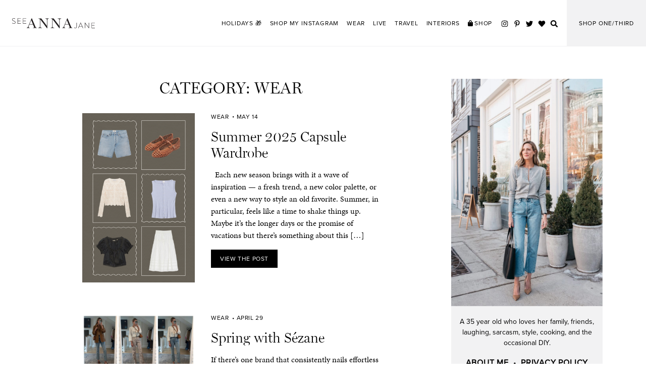

--- FILE ---
content_type: text/html; charset=UTF-8
request_url: https://seeannajane.com/category/wear/
body_size: 26873
content:
<!DOCTYPE html>
<html lang="en" class="no-js">
<head>
	<meta charset="utf-8">
	<meta http-equiv="X-UA-Compatible" content="IE=edge,chrome=1">
	<meta name="viewport" content="width=device-width,minimum-scale=1.0,maximum-scale=1.0" />
	<style>/*! normalize.css v8.0.0 | MIT License | github.com/necolas/normalize.css */html{line-height:1.15;-webkit-text-size-adjust:100%}body{margin:0}h1{font-size:2em;margin:0.67em 0}hr{box-sizing:content-box;height:0;overflow:visible}pre{font-family:monospace, monospace;font-size:1em}a{background-color:transparent}abbr[title]{border-bottom:none;text-decoration:underline;text-decoration:underline dotted}b,strong{font-weight:bolder}code,kbd,samp{font-family:monospace, monospace;font-size:1em}small{font-size:80%}sub,sup{font-size:75%;line-height:0;position:relative;vertical-align:baseline}sub{bottom:-0.25em}sup{top:-0.5em}img{border-style:none}button,input,optgroup,select,textarea{font-family:inherit;font-size:100%;line-height:1.15;margin:0}button,input{overflow:visible}button,select{text-transform:none}button,[type="button"],[type="reset"],[type="submit"]{-webkit-appearance:button}button::-moz-focus-inner,[type="button"]::-moz-focus-inner,[type="reset"]::-moz-focus-inner,[type="submit"]::-moz-focus-inner{border-style:none;padding:0}button:-moz-focusring,[type="button"]:-moz-focusring,[type="reset"]:-moz-focusring,[type="submit"]:-moz-focusring{outline:1px dotted ButtonText}fieldset{padding:0.35em 0.75em 0.625em}legend{box-sizing:border-box;color:inherit;display:table;max-width:100%;padding:0;white-space:normal}progress{vertical-align:baseline}textarea{overflow:auto}[type="checkbox"],[type="radio"]{box-sizing:border-box;padding:0}[type="number"]::-webkit-inner-spin-button,[type="number"]::-webkit-outer-spin-button{height:auto}[type="search"]{-webkit-appearance:textfield;outline-offset:-2px}[type="search"]::-webkit-search-decoration{-webkit-appearance:none}::-webkit-file-upload-button{-webkit-appearance:button;font:inherit}details{display:block}summary{display:list-item}template{display:none}[hidden]{display:none}body{font-size:16px;font-family:"minion-pro",serif}h1,h2,h3,h4,h5,h6{margin:0px 0px 1rem;padding:0px;font-family:"miller-display",serif;font-weight:300}h1 a,h2 a,h3 a,h4 a,h5 a,h6 a{color:inherit;text-decoration:none}h1{font-size:2rem}h2{font-size:1.75rem}h3{font-size:1.5rem}h4{font-size:1.3rem}h5{font-size:1.2rem}h6{font-size:1rem}.post-excerpt,p,ul,ol,blockquote{line-height:1.5}.post-excerpt:last-child,p:last-child,ul:last-child,ol:last-child,blockquote:last-child{margin-bottom:0px}*,::after,::before{box-sizing:border-box}.wrapper{margin:0px 1.5rem}main{padding:4rem 0px}img{max-width:100%;height:auto}img.lazy{opacity:0;transition:opacity 500ms}img.lazyload-loaded{opacity:1}img:not([src]):not([srcset]){opacity:0;visibility:hidden}[id^="attachment_"]{max-width:100% !important}.single article [id^="attachment_"]{width:100% !important}[id^="attachment_"]:not(:last-child){margin-bottom:1rem}.image-bg-lazy{transition:opacity 500ms}.image-bg-lazy[data-was-processed="true"]{opacity:1}.image-bg-lazy:not([data-was-processed="true"]){opacity:0;visibility:hidden}.logo{display:inline-block;font-size:1rem;line-height:1;color:#231f20}.logo:hover{opacity:0.8}.logo svg{display:block;width:8.22em;height:1em;line-height:1em}.logo svg path{fill:currentColor}header{font-family:"proxima-nova",sans-serif;letter-spacing:0.05em;text-transform:uppercase;position:relative;padding:1.5rem;border-bottom:1px solid #f2f2f3;text-transform:uppercase}header a{color:#000;text-decoration:none}header .logo{font-size:1.25rem}header .logo .svg-inline{display:block}header .nav-main-toggle{display:none}header .nav-main .menu{list-style-type:none;margin:0px;padding:0px}header .nav-main .menu a{position:relative}header .nav-main .menu a:after{content:' ';z-index:-1;position:absolute;bottom:0.125em;left:0px;right:0px;height:0.4375em;background:transparent}header .nav-main .menu a:hover:after{background:#cad0d3}header .nav-main .menu a.active:after{background:#9eb2ba}header .nav-main .social-media a:hover,header .nav-main .social-media a.active{color:#9eb2ba}header .nav-main .mobile-search-wrap{display:none}header .promo-button{display:block;position:relative;padding:2.5rem 1.5rem;color:#000;background:#f2f2f3;line-height:1}header .promo-button:hover{color:#fff;background:#2d4a54}header .promo-button:hover .promo-button-tooltip{display:block}header .promo-button:active{background:#243b43}header .promo-button-tooltip{display:none;z-index:999;position:absolute;bottom:0.25rem;left:0.25rem;right:0.25rem;text-transform:none}header .promo-button-tooltip-inner{position:relative;padding:0.5rem 1rem;color:#000;background:#f2f2f3;text-align:center;font-size:0.625rem}header .promo-button-tooltip-inner:after{content:' ';position:absolute;bottom:100%;left:50%;transform:translate(-50%, 0px);width:0px;height:0px;border:0.3125rem solid transparent;border-bottom-color:#f2f2f3;pointer-events:none}.main-sub-menu{position:relative}.main-sub-menu>.menu{list-style-type:none;margin:0px;padding:0px}.main-sub-menu>.menu>li{z-index:2;position:relative;display:none}.main-sub-menu>.menu>li.active{display:block}.main-sub-menu>.menu>li>a{display:none}.main-sub-menu>.menu>li>.sub-menu{display:none}.main-sub-menu .sub-menu-toggle{position:absolute;top:1rem;right:1rem}.main-sub-menu-wrap{padding:1rem;background:#f2f2f3}.main-sub-menu-wrap-inner{display:flex;flex-wrap:wrap;justify-content:space-between;align-items:stretch}.main-sub-menu .sub-menu-item-list{font-family:"proxima-nova",sans-serif;letter-spacing:0.05em;text-transform:uppercase;flex-basis:18%;margin-right:3rem;border-right:1px solid #f2f2f3;border-color:#666}.main-sub-menu .sub-menu-item-list .sub-menu{list-style-type:none;margin:0px;padding:0px}.main-sub-menu .sub-menu-item-list .sub-menu li+li{margin-top:0.5rem}.main-sub-menu .sub-menu-item-list a{color:inherit;text-decoration:none}.main-sub-menu .grid{flex:1}.main-sub-menu .grid-item .post-meta,.main-sub-menu .grid-item .grid-post-stp-toggle,.main-sub-menu .grid-item .grid-post-stp{display:none}.main-sub-menu .grid-item-image-block{padding-bottom:56.25%;background:#666}.main-sub-menu .grid-item .post-title{margin:0.5rem 0px 0px;font-size:1.125rem;line-height:1.3}.social-media{list-style-type:none;margin:0px;padding:0px}.social-media-wrap{text-align:center;font-size:1.25rem}.social-media-wrap a{color:inherit}.social-media li{display:inline-block;vertical-align:middle}.social-media li+li{margin-left:0.5em}.grid{display:flex;flex-wrap:wrap;justify-content:space-between;align-items:flex-start}.grid-item{position:relative;flex-basis:100%}.grid-item:nth-child(n+2){margin-top:2.5rem}.grid-item-daily-look .grid-post-stp-toggle{display:none}.grid-item a{color:inherit;text-decoration:none}.grid-item-image-block{display:block;position:relative;padding-bottom:150%;overflow:hidden;background:#f2f2f3}.grid-item-image-block-wrap{position:relative}.grid-item-image-block,.grid-item-image-block img{display:block}.grid-item-image-block img{position:absolute;top:50%;left:50%;transform:translate(-50%, -50%);width:100%;height:100%;object-fit:cover}.grid-item-content-block .post-meta{margin-top:1rem}.grid-item-daily-look .grid-item-content-block{z-index:2;position:absolute;bottom:0px;left:1.5rem;right:1.5rem;transform:translate(0px, 50%)}.grid-item-daily-look .grid-item-content-block a{font-family:"proxima-nova",sans-serif;letter-spacing:0.05em;text-transform:uppercase;display:block;padding:0.75rem;background:#fff;font-size:0.75rem;line-height:1;text-align:center}.grid-item-daily-look:hover .grid-item-image-block:after{content:' ';z-index:0;position:absolute;top:0px;right:0px;bottom:0px;left:0px;background:#000;opacity:0.4}.grid-item-daily-look:hover .grid-item-content-block a{color:#fff;background:#000}.grid-post-stp{display:none;z-index:2;position:absolute;bottom:0px;left:0px;width:0%;padding:1rem;background:#fff;border:1px solid #f2f2f3}.grid-post-stp.active{display:block;width:100%}.grid-post-stp-toggle{display:none;z-index:3;position:absolute;bottom:0px;left:0px}.grid-post-stp-toggle:hover{cursor:pointer}.grid-post-stp-toggle svg{padding:0.25em;color:#fff;background:#000}@media screen and (min-width: 37.5rem){.wrapper{margin:0px 3rem}}@media (min-width: 37.5rem){.grid-item{flex-basis:calc((100% - 2.5rem) / 2)}.grid-item:nth-child(2){margin-top:0px}}@media screen and (min-width: 64rem){.wrapper{margin:0px auto;width:62rem}}@media (min-width: 64rem){header{height:5.75rem}header .logo{position:absolute;top:50%;left:1.5rem;transform:translate(0%, -50%)}header .nav-main{position:absolute;top:50%;right:0px;transform:translate(0%, -50%);font-size:0.75rem}header .nav-main .menu,header .nav-main .social-media,header .nav-main .promo-button{display:inline-block;vertical-align:middle}header .nav-main .menu>li{display:inline-block;vertical-align:middle}header .nav-main .menu>li+li{margin-left:1em}header .nav-main .menu,header .nav-main .social-media{margin-right:1rem}header .nav-main .social-media{font-size:0.875rem}header .promo-button{font-size:0.75rem}.main-sub-menu .grid-item{flex-basis:calc((100% - 3rem) / 3)}.main-sub-menu .grid-item:nth-child(4){display:none}.grid-item{flex-basis:calc((100% - 7.5rem) / 4)}.grid-item:nth-child(3),.grid-item:nth-child(4){margin-top:0px}[data-grid-item-count="3"] .grid-item{flex-basis:calc((100% - 5rem) / 3)}[data-wide-col-count="2"] .grid-item{flex-basis:calc((100% - 2.5rem) / 2)}[data-wide-col-count="2"] .grid-item:nth-child(n+3){margin-top:2.5rem}.grid-post-stp-toggle{display:block;font-size:1.75rem}}@media screen and (min-width: 71.25rem){.wrapper{width:69.25rem}}@media (max-width: 1023px){header .nav-main-toggle{display:block;position:absolute;top:1.5rem;right:1.5rem;width:2rem;height:1.375rem;transition-property:opacity, filter;transition-duration:150ms;transition-timing-function:linear}header .nav-main-toggle:hover{opacity:0.7;cursor:pointer}.nav-expanded header .nav-main-toggle .nav-main-toggle-inner{transform:rotate(45deg);transition-delay:120ms;transition-timing-function:cubic-bezier(0.215, 0.61, 0.355, 1)}.nav-expanded header .nav-main-toggle .nav-main-toggle-inner,.nav-expanded header .nav-main-toggle .nav-main-toggle-inner:before,.nav-expanded header .nav-main-toggle .nav-main-toggle-inner:after{background-color:#000}.nav-expanded header .nav-main-toggle .nav-main-toggle-inner:before{top:0px;opacity:0;transition:top 75ms ease, opacity 75ms 120ms ease}.nav-expanded header .nav-main-toggle .nav-main-toggle-inner:after{bottom:0px;transform:rotate(-90deg);transition:bottom 75ms ease,transform 75ms 120ms cubic-bezier(0.215, 0.61, 0.355, 1)}header .nav-main-toggle-box{display:inline-block;position:relative;width:2rem;height:1.375rem}header .nav-main-toggle-inner{display:block;top:50%;transform:translate(0xp, -50%);transition-duration:75ms;transition-timing-function:cubic-bezier(0.55, 0.055, 0.675, 0.19)}header .nav-main-toggle-inner,header .nav-main-toggle-inner:before,header .nav-main-toggle-inner:after{position:absolute;width:2rem;height:.1875rem;background-color:#000;border-radius:0.25rem;transition-property:transform;transition-duration:150ms;transition-timing-function:ease}header .nav-main-toggle-inner:before,header .nav-main-toggle-inner:after{content:'';display:block}header .nav-main-toggle-inner:before{top:-.57292rem;transition:top 75ms 120ms ease, opacity 75ms ease}header .nav-main-toggle-inner:after{bottom:-.57292rem;transition:bottom 75ms 120ms ease,transform 75ms cubic-bezier(0.55, 0.055, 0.675, 0.19)}header .nav-main{display:none;flex-wrap:wrap;justify-content:space-between;transform:translate(-1.5rem, 0px);padding:1.5rem 1.5rem 0px;width:calc(100% + 3rem)}header .nav-main>*{flex-basis:100%}.nav-expanded header .nav-main{display:flex}header .nav-main .menu{order:0}header .nav-main .menu li+li{margin-top:0.25rem}header .nav-main .social-media{order:3;font-size:1.25rem;text-align:center}header .nav-main .social-media .search-toggle-li{display:none}header .nav-main .promo-button{order:1;margin:1rem 0px;padding:1em;color:#fff;background:#2d4a54;text-align:center}header .nav-main .promo-button:hover .promo-button-tooltip{display:none}header .nav-main .mobile-search-wrap{display:block;order:2;margin:0.5rem 0px}}@media (min-width: 37.5rem) and (max-width: 1023px){[data-grid-item-count="3"] .grid-item:nth-child(3){flex-basis:100%}}


/*# sourceMappingURL=critical.min.css.map*/</style>	<meta name='robots' content='index, follow, max-image-preview:large, max-snippet:-1, max-video-preview:-1' />

	<!-- This site is optimized with the Yoast SEO plugin v24.1 - https://yoast.com/wordpress/plugins/seo/ -->
	<title>wear Archives - See (Anna) Jane.</title>
	<link rel="canonical" href="https://seeannajane.com/category/wear/" />
	<link rel="next" href="https://seeannajane.com/category/wear/page/2/" />
	<meta property="og:locale" content="en_US" />
	<meta property="og:type" content="article" />
	<meta property="og:title" content="wear Archives - See (Anna) Jane." />
	<meta property="og:url" content="https://seeannajane.com/category/wear/" />
	<meta property="og:site_name" content="See (Anna) Jane." />
	<meta name="twitter:card" content="summary_large_image" />
	<meta name="twitter:site" content="@seeannajane" />
	<script type="application/ld+json" class="yoast-schema-graph">{"@context":"https://schema.org","@graph":[{"@type":"CollectionPage","@id":"https://seeannajane.com/category/wear/","url":"https://seeannajane.com/category/wear/","name":"wear Archives - See (Anna) Jane.","isPartOf":{"@id":"https://seeannajane.com/#website"},"primaryImageOfPage":{"@id":"https://seeannajane.com/category/wear/#primaryimage"},"image":{"@id":"https://seeannajane.com/category/wear/#primaryimage"},"thumbnailUrl":"https://seeannajane.com/wp-content/uploads/2025/05/Capsule-Wardrobe-Anna-Jane.png","inLanguage":"en"},{"@type":"ImageObject","inLanguage":"en","@id":"https://seeannajane.com/category/wear/#primaryimage","url":"https://seeannajane.com/wp-content/uploads/2025/05/Capsule-Wardrobe-Anna-Jane.png","contentUrl":"https://seeannajane.com/wp-content/uploads/2025/05/Capsule-Wardrobe-Anna-Jane.png","width":800,"height":1200,"caption":"Summer 2025 capsule wardrobe finds"},{"@type":"WebSite","@id":"https://seeannajane.com/#website","url":"https://seeannajane.com/","name":"See (Anna) Jane.","description":"A style blog, in real life.","potentialAction":[{"@type":"SearchAction","target":{"@type":"EntryPoint","urlTemplate":"https://seeannajane.com/?s={search_term_string}"},"query-input":{"@type":"PropertyValueSpecification","valueRequired":true,"valueName":"search_term_string"}}],"inLanguage":"en"}]}</script>
	<!-- / Yoast SEO plugin. -->


<link rel='dns-prefetch' href='//scripts.mediavine.com' />
<link rel='dns-prefetch' href='//cdnjs.cloudflare.com' />
<link rel='dns-prefetch' href='//use.typekit.net' />
<link rel="alternate" type="application/rss+xml" title="See (Anna) Jane. &raquo; wear Category Feed" href="https://seeannajane.com/category/wear/feed/" />
		<!-- This site uses the Google Analytics by MonsterInsights plugin v9.2.4 - Using Analytics tracking - https://www.monsterinsights.com/ -->
							<script src="//www.googletagmanager.com/gtag/js?id=G-CLWRPNVLLD"  data-cfasync="false" data-wpfc-render="false" type="text/javascript" async></script>
			<script data-cfasync="false" data-wpfc-render="false" type="text/javascript">
				var mi_version = '9.2.4';
				var mi_track_user = true;
				var mi_no_track_reason = '';
								var MonsterInsightsDefaultLocations = {"page_location":"https:\/\/seeannajane.com\/category\/wear\/"};
				if ( typeof MonsterInsightsPrivacyGuardFilter === 'function' ) {
					var MonsterInsightsLocations = (typeof MonsterInsightsExcludeQuery === 'object') ? MonsterInsightsPrivacyGuardFilter( MonsterInsightsExcludeQuery ) : MonsterInsightsPrivacyGuardFilter( MonsterInsightsDefaultLocations );
				} else {
					var MonsterInsightsLocations = (typeof MonsterInsightsExcludeQuery === 'object') ? MonsterInsightsExcludeQuery : MonsterInsightsDefaultLocations;
				}

								var disableStrs = [
										'ga-disable-G-CLWRPNVLLD',
									];

				/* Function to detect opted out users */
				function __gtagTrackerIsOptedOut() {
					for (var index = 0; index < disableStrs.length; index++) {
						if (document.cookie.indexOf(disableStrs[index] + '=true') > -1) {
							return true;
						}
					}

					return false;
				}

				/* Disable tracking if the opt-out cookie exists. */
				if (__gtagTrackerIsOptedOut()) {
					for (var index = 0; index < disableStrs.length; index++) {
						window[disableStrs[index]] = true;
					}
				}

				/* Opt-out function */
				function __gtagTrackerOptout() {
					for (var index = 0; index < disableStrs.length; index++) {
						document.cookie = disableStrs[index] + '=true; expires=Thu, 31 Dec 2099 23:59:59 UTC; path=/';
						window[disableStrs[index]] = true;
					}
				}

				if ('undefined' === typeof gaOptout) {
					function gaOptout() {
						__gtagTrackerOptout();
					}
				}
								window.dataLayer = window.dataLayer || [];

				window.MonsterInsightsDualTracker = {
					helpers: {},
					trackers: {},
				};
				if (mi_track_user) {
					function __gtagDataLayer() {
						dataLayer.push(arguments);
					}

					function __gtagTracker(type, name, parameters) {
						if (!parameters) {
							parameters = {};
						}

						if (parameters.send_to) {
							__gtagDataLayer.apply(null, arguments);
							return;
						}

						if (type === 'event') {
														parameters.send_to = monsterinsights_frontend.v4_id;
							var hookName = name;
							if (typeof parameters['event_category'] !== 'undefined') {
								hookName = parameters['event_category'] + ':' + name;
							}

							if (typeof MonsterInsightsDualTracker.trackers[hookName] !== 'undefined') {
								MonsterInsightsDualTracker.trackers[hookName](parameters);
							} else {
								__gtagDataLayer('event', name, parameters);
							}
							
						} else {
							__gtagDataLayer.apply(null, arguments);
						}
					}

					__gtagTracker('js', new Date());
					__gtagTracker('set', {
						'developer_id.dZGIzZG': true,
											});
					if ( MonsterInsightsLocations.page_location ) {
						__gtagTracker('set', MonsterInsightsLocations);
					}
										__gtagTracker('config', 'G-CLWRPNVLLD', {"forceSSL":"true","link_attribution":"true"} );
															window.gtag = __gtagTracker;										(function () {
						/* https://developers.google.com/analytics/devguides/collection/analyticsjs/ */
						/* ga and __gaTracker compatibility shim. */
						var noopfn = function () {
							return null;
						};
						var newtracker = function () {
							return new Tracker();
						};
						var Tracker = function () {
							return null;
						};
						var p = Tracker.prototype;
						p.get = noopfn;
						p.set = noopfn;
						p.send = function () {
							var args = Array.prototype.slice.call(arguments);
							args.unshift('send');
							__gaTracker.apply(null, args);
						};
						var __gaTracker = function () {
							var len = arguments.length;
							if (len === 0) {
								return;
							}
							var f = arguments[len - 1];
							if (typeof f !== 'object' || f === null || typeof f.hitCallback !== 'function') {
								if ('send' === arguments[0]) {
									var hitConverted, hitObject = false, action;
									if ('event' === arguments[1]) {
										if ('undefined' !== typeof arguments[3]) {
											hitObject = {
												'eventAction': arguments[3],
												'eventCategory': arguments[2],
												'eventLabel': arguments[4],
												'value': arguments[5] ? arguments[5] : 1,
											}
										}
									}
									if ('pageview' === arguments[1]) {
										if ('undefined' !== typeof arguments[2]) {
											hitObject = {
												'eventAction': 'page_view',
												'page_path': arguments[2],
											}
										}
									}
									if (typeof arguments[2] === 'object') {
										hitObject = arguments[2];
									}
									if (typeof arguments[5] === 'object') {
										Object.assign(hitObject, arguments[5]);
									}
									if ('undefined' !== typeof arguments[1].hitType) {
										hitObject = arguments[1];
										if ('pageview' === hitObject.hitType) {
											hitObject.eventAction = 'page_view';
										}
									}
									if (hitObject) {
										action = 'timing' === arguments[1].hitType ? 'timing_complete' : hitObject.eventAction;
										hitConverted = mapArgs(hitObject);
										__gtagTracker('event', action, hitConverted);
									}
								}
								return;
							}

							function mapArgs(args) {
								var arg, hit = {};
								var gaMap = {
									'eventCategory': 'event_category',
									'eventAction': 'event_action',
									'eventLabel': 'event_label',
									'eventValue': 'event_value',
									'nonInteraction': 'non_interaction',
									'timingCategory': 'event_category',
									'timingVar': 'name',
									'timingValue': 'value',
									'timingLabel': 'event_label',
									'page': 'page_path',
									'location': 'page_location',
									'title': 'page_title',
									'referrer' : 'page_referrer',
								};
								for (arg in args) {
																		if (!(!args.hasOwnProperty(arg) || !gaMap.hasOwnProperty(arg))) {
										hit[gaMap[arg]] = args[arg];
									} else {
										hit[arg] = args[arg];
									}
								}
								return hit;
							}

							try {
								f.hitCallback();
							} catch (ex) {
							}
						};
						__gaTracker.create = newtracker;
						__gaTracker.getByName = newtracker;
						__gaTracker.getAll = function () {
							return [];
						};
						__gaTracker.remove = noopfn;
						__gaTracker.loaded = true;
						window['__gaTracker'] = __gaTracker;
					})();
									} else {
										console.log("");
					(function () {
						function __gtagTracker() {
							return null;
						}

						window['__gtagTracker'] = __gtagTracker;
						window['gtag'] = __gtagTracker;
					})();
									}
			</script>
				<!-- / Google Analytics by MonsterInsights -->
		<style id='wp-img-auto-sizes-contain-inline-css' type='text/css'>
img:is([sizes=auto i],[sizes^="auto," i]){contain-intrinsic-size:3000px 1500px}
/*# sourceURL=wp-img-auto-sizes-contain-inline-css */
</style>
<link rel='stylesheet' id='sbi_styles-css' href='https://seeannajane.com/wp-content/plugins/instagram-feed/css/sbi-styles.min.css?ver=6.6.1' type='text/css' media='all' />
<style id='wp-emoji-styles-inline-css' type='text/css'>

	img.wp-smiley, img.emoji {
		display: inline !important;
		border: none !important;
		box-shadow: none !important;
		height: 1em !important;
		width: 1em !important;
		margin: 0 0.07em !important;
		vertical-align: -0.1em !important;
		background: none !important;
		padding: 0 !important;
	}
/*# sourceURL=wp-emoji-styles-inline-css */
</style>
<style id='wp-block-library-inline-css' type='text/css'>
:root{--wp-block-synced-color:#7a00df;--wp-block-synced-color--rgb:122,0,223;--wp-bound-block-color:var(--wp-block-synced-color);--wp-editor-canvas-background:#ddd;--wp-admin-theme-color:#007cba;--wp-admin-theme-color--rgb:0,124,186;--wp-admin-theme-color-darker-10:#006ba1;--wp-admin-theme-color-darker-10--rgb:0,107,160.5;--wp-admin-theme-color-darker-20:#005a87;--wp-admin-theme-color-darker-20--rgb:0,90,135;--wp-admin-border-width-focus:2px}@media (min-resolution:192dpi){:root{--wp-admin-border-width-focus:1.5px}}.wp-element-button{cursor:pointer}:root .has-very-light-gray-background-color{background-color:#eee}:root .has-very-dark-gray-background-color{background-color:#313131}:root .has-very-light-gray-color{color:#eee}:root .has-very-dark-gray-color{color:#313131}:root .has-vivid-green-cyan-to-vivid-cyan-blue-gradient-background{background:linear-gradient(135deg,#00d084,#0693e3)}:root .has-purple-crush-gradient-background{background:linear-gradient(135deg,#34e2e4,#4721fb 50%,#ab1dfe)}:root .has-hazy-dawn-gradient-background{background:linear-gradient(135deg,#faaca8,#dad0ec)}:root .has-subdued-olive-gradient-background{background:linear-gradient(135deg,#fafae1,#67a671)}:root .has-atomic-cream-gradient-background{background:linear-gradient(135deg,#fdd79a,#004a59)}:root .has-nightshade-gradient-background{background:linear-gradient(135deg,#330968,#31cdcf)}:root .has-midnight-gradient-background{background:linear-gradient(135deg,#020381,#2874fc)}:root{--wp--preset--font-size--normal:16px;--wp--preset--font-size--huge:42px}.has-regular-font-size{font-size:1em}.has-larger-font-size{font-size:2.625em}.has-normal-font-size{font-size:var(--wp--preset--font-size--normal)}.has-huge-font-size{font-size:var(--wp--preset--font-size--huge)}.has-text-align-center{text-align:center}.has-text-align-left{text-align:left}.has-text-align-right{text-align:right}.has-fit-text{white-space:nowrap!important}#end-resizable-editor-section{display:none}.aligncenter{clear:both}.items-justified-left{justify-content:flex-start}.items-justified-center{justify-content:center}.items-justified-right{justify-content:flex-end}.items-justified-space-between{justify-content:space-between}.screen-reader-text{border:0;clip-path:inset(50%);height:1px;margin:-1px;overflow:hidden;padding:0;position:absolute;width:1px;word-wrap:normal!important}.screen-reader-text:focus{background-color:#ddd;clip-path:none;color:#444;display:block;font-size:1em;height:auto;left:5px;line-height:normal;padding:15px 23px 14px;text-decoration:none;top:5px;width:auto;z-index:100000}html :where(.has-border-color){border-style:solid}html :where([style*=border-top-color]){border-top-style:solid}html :where([style*=border-right-color]){border-right-style:solid}html :where([style*=border-bottom-color]){border-bottom-style:solid}html :where([style*=border-left-color]){border-left-style:solid}html :where([style*=border-width]){border-style:solid}html :where([style*=border-top-width]){border-top-style:solid}html :where([style*=border-right-width]){border-right-style:solid}html :where([style*=border-bottom-width]){border-bottom-style:solid}html :where([style*=border-left-width]){border-left-style:solid}html :where(img[class*=wp-image-]){height:auto;max-width:100%}:where(figure){margin:0 0 1em}html :where(.is-position-sticky){--wp-admin--admin-bar--position-offset:var(--wp-admin--admin-bar--height,0px)}@media screen and (max-width:600px){html :where(.is-position-sticky){--wp-admin--admin-bar--position-offset:0px}}

/*# sourceURL=wp-block-library-inline-css */
</style><style id='wp-block-heading-inline-css' type='text/css'>
h1:where(.wp-block-heading).has-background,h2:where(.wp-block-heading).has-background,h3:where(.wp-block-heading).has-background,h4:where(.wp-block-heading).has-background,h5:where(.wp-block-heading).has-background,h6:where(.wp-block-heading).has-background{padding:1.25em 2.375em}h1.has-text-align-left[style*=writing-mode]:where([style*=vertical-lr]),h1.has-text-align-right[style*=writing-mode]:where([style*=vertical-rl]),h2.has-text-align-left[style*=writing-mode]:where([style*=vertical-lr]),h2.has-text-align-right[style*=writing-mode]:where([style*=vertical-rl]),h3.has-text-align-left[style*=writing-mode]:where([style*=vertical-lr]),h3.has-text-align-right[style*=writing-mode]:where([style*=vertical-rl]),h4.has-text-align-left[style*=writing-mode]:where([style*=vertical-lr]),h4.has-text-align-right[style*=writing-mode]:where([style*=vertical-rl]),h5.has-text-align-left[style*=writing-mode]:where([style*=vertical-lr]),h5.has-text-align-right[style*=writing-mode]:where([style*=vertical-rl]),h6.has-text-align-left[style*=writing-mode]:where([style*=vertical-lr]),h6.has-text-align-right[style*=writing-mode]:where([style*=vertical-rl]){rotate:180deg}
/*# sourceURL=https://seeannajane.com/wp-includes/blocks/heading/style.min.css */
</style>
<style id='wp-block-paragraph-inline-css' type='text/css'>
.is-small-text{font-size:.875em}.is-regular-text{font-size:1em}.is-large-text{font-size:2.25em}.is-larger-text{font-size:3em}.has-drop-cap:not(:focus):first-letter{float:left;font-size:8.4em;font-style:normal;font-weight:100;line-height:.68;margin:.05em .1em 0 0;text-transform:uppercase}body.rtl .has-drop-cap:not(:focus):first-letter{float:none;margin-left:.1em}p.has-drop-cap.has-background{overflow:hidden}:root :where(p.has-background){padding:1.25em 2.375em}:where(p.has-text-color:not(.has-link-color)) a{color:inherit}p.has-text-align-left[style*="writing-mode:vertical-lr"],p.has-text-align-right[style*="writing-mode:vertical-rl"]{rotate:180deg}
/*# sourceURL=https://seeannajane.com/wp-includes/blocks/paragraph/style.min.css */
</style>
<style id='global-styles-inline-css' type='text/css'>
:root{--wp--preset--aspect-ratio--square: 1;--wp--preset--aspect-ratio--4-3: 4/3;--wp--preset--aspect-ratio--3-4: 3/4;--wp--preset--aspect-ratio--3-2: 3/2;--wp--preset--aspect-ratio--2-3: 2/3;--wp--preset--aspect-ratio--16-9: 16/9;--wp--preset--aspect-ratio--9-16: 9/16;--wp--preset--color--black: #000000;--wp--preset--color--cyan-bluish-gray: #abb8c3;--wp--preset--color--white: #ffffff;--wp--preset--color--pale-pink: #f78da7;--wp--preset--color--vivid-red: #cf2e2e;--wp--preset--color--luminous-vivid-orange: #ff6900;--wp--preset--color--luminous-vivid-amber: #fcb900;--wp--preset--color--light-green-cyan: #7bdcb5;--wp--preset--color--vivid-green-cyan: #00d084;--wp--preset--color--pale-cyan-blue: #8ed1fc;--wp--preset--color--vivid-cyan-blue: #0693e3;--wp--preset--color--vivid-purple: #9b51e0;--wp--preset--gradient--vivid-cyan-blue-to-vivid-purple: linear-gradient(135deg,rgb(6,147,227) 0%,rgb(155,81,224) 100%);--wp--preset--gradient--light-green-cyan-to-vivid-green-cyan: linear-gradient(135deg,rgb(122,220,180) 0%,rgb(0,208,130) 100%);--wp--preset--gradient--luminous-vivid-amber-to-luminous-vivid-orange: linear-gradient(135deg,rgb(252,185,0) 0%,rgb(255,105,0) 100%);--wp--preset--gradient--luminous-vivid-orange-to-vivid-red: linear-gradient(135deg,rgb(255,105,0) 0%,rgb(207,46,46) 100%);--wp--preset--gradient--very-light-gray-to-cyan-bluish-gray: linear-gradient(135deg,rgb(238,238,238) 0%,rgb(169,184,195) 100%);--wp--preset--gradient--cool-to-warm-spectrum: linear-gradient(135deg,rgb(74,234,220) 0%,rgb(151,120,209) 20%,rgb(207,42,186) 40%,rgb(238,44,130) 60%,rgb(251,105,98) 80%,rgb(254,248,76) 100%);--wp--preset--gradient--blush-light-purple: linear-gradient(135deg,rgb(255,206,236) 0%,rgb(152,150,240) 100%);--wp--preset--gradient--blush-bordeaux: linear-gradient(135deg,rgb(254,205,165) 0%,rgb(254,45,45) 50%,rgb(107,0,62) 100%);--wp--preset--gradient--luminous-dusk: linear-gradient(135deg,rgb(255,203,112) 0%,rgb(199,81,192) 50%,rgb(65,88,208) 100%);--wp--preset--gradient--pale-ocean: linear-gradient(135deg,rgb(255,245,203) 0%,rgb(182,227,212) 50%,rgb(51,167,181) 100%);--wp--preset--gradient--electric-grass: linear-gradient(135deg,rgb(202,248,128) 0%,rgb(113,206,126) 100%);--wp--preset--gradient--midnight: linear-gradient(135deg,rgb(2,3,129) 0%,rgb(40,116,252) 100%);--wp--preset--font-size--small: 13px;--wp--preset--font-size--medium: 20px;--wp--preset--font-size--large: 36px;--wp--preset--font-size--x-large: 42px;--wp--preset--spacing--20: 0.44rem;--wp--preset--spacing--30: 0.67rem;--wp--preset--spacing--40: 1rem;--wp--preset--spacing--50: 1.5rem;--wp--preset--spacing--60: 2.25rem;--wp--preset--spacing--70: 3.38rem;--wp--preset--spacing--80: 5.06rem;--wp--preset--shadow--natural: 6px 6px 9px rgba(0, 0, 0, 0.2);--wp--preset--shadow--deep: 12px 12px 50px rgba(0, 0, 0, 0.4);--wp--preset--shadow--sharp: 6px 6px 0px rgba(0, 0, 0, 0.2);--wp--preset--shadow--outlined: 6px 6px 0px -3px rgb(255, 255, 255), 6px 6px rgb(0, 0, 0);--wp--preset--shadow--crisp: 6px 6px 0px rgb(0, 0, 0);}:where(.is-layout-flex){gap: 0.5em;}:where(.is-layout-grid){gap: 0.5em;}body .is-layout-flex{display: flex;}.is-layout-flex{flex-wrap: wrap;align-items: center;}.is-layout-flex > :is(*, div){margin: 0;}body .is-layout-grid{display: grid;}.is-layout-grid > :is(*, div){margin: 0;}:where(.wp-block-columns.is-layout-flex){gap: 2em;}:where(.wp-block-columns.is-layout-grid){gap: 2em;}:where(.wp-block-post-template.is-layout-flex){gap: 1.25em;}:where(.wp-block-post-template.is-layout-grid){gap: 1.25em;}.has-black-color{color: var(--wp--preset--color--black) !important;}.has-cyan-bluish-gray-color{color: var(--wp--preset--color--cyan-bluish-gray) !important;}.has-white-color{color: var(--wp--preset--color--white) !important;}.has-pale-pink-color{color: var(--wp--preset--color--pale-pink) !important;}.has-vivid-red-color{color: var(--wp--preset--color--vivid-red) !important;}.has-luminous-vivid-orange-color{color: var(--wp--preset--color--luminous-vivid-orange) !important;}.has-luminous-vivid-amber-color{color: var(--wp--preset--color--luminous-vivid-amber) !important;}.has-light-green-cyan-color{color: var(--wp--preset--color--light-green-cyan) !important;}.has-vivid-green-cyan-color{color: var(--wp--preset--color--vivid-green-cyan) !important;}.has-pale-cyan-blue-color{color: var(--wp--preset--color--pale-cyan-blue) !important;}.has-vivid-cyan-blue-color{color: var(--wp--preset--color--vivid-cyan-blue) !important;}.has-vivid-purple-color{color: var(--wp--preset--color--vivid-purple) !important;}.has-black-background-color{background-color: var(--wp--preset--color--black) !important;}.has-cyan-bluish-gray-background-color{background-color: var(--wp--preset--color--cyan-bluish-gray) !important;}.has-white-background-color{background-color: var(--wp--preset--color--white) !important;}.has-pale-pink-background-color{background-color: var(--wp--preset--color--pale-pink) !important;}.has-vivid-red-background-color{background-color: var(--wp--preset--color--vivid-red) !important;}.has-luminous-vivid-orange-background-color{background-color: var(--wp--preset--color--luminous-vivid-orange) !important;}.has-luminous-vivid-amber-background-color{background-color: var(--wp--preset--color--luminous-vivid-amber) !important;}.has-light-green-cyan-background-color{background-color: var(--wp--preset--color--light-green-cyan) !important;}.has-vivid-green-cyan-background-color{background-color: var(--wp--preset--color--vivid-green-cyan) !important;}.has-pale-cyan-blue-background-color{background-color: var(--wp--preset--color--pale-cyan-blue) !important;}.has-vivid-cyan-blue-background-color{background-color: var(--wp--preset--color--vivid-cyan-blue) !important;}.has-vivid-purple-background-color{background-color: var(--wp--preset--color--vivid-purple) !important;}.has-black-border-color{border-color: var(--wp--preset--color--black) !important;}.has-cyan-bluish-gray-border-color{border-color: var(--wp--preset--color--cyan-bluish-gray) !important;}.has-white-border-color{border-color: var(--wp--preset--color--white) !important;}.has-pale-pink-border-color{border-color: var(--wp--preset--color--pale-pink) !important;}.has-vivid-red-border-color{border-color: var(--wp--preset--color--vivid-red) !important;}.has-luminous-vivid-orange-border-color{border-color: var(--wp--preset--color--luminous-vivid-orange) !important;}.has-luminous-vivid-amber-border-color{border-color: var(--wp--preset--color--luminous-vivid-amber) !important;}.has-light-green-cyan-border-color{border-color: var(--wp--preset--color--light-green-cyan) !important;}.has-vivid-green-cyan-border-color{border-color: var(--wp--preset--color--vivid-green-cyan) !important;}.has-pale-cyan-blue-border-color{border-color: var(--wp--preset--color--pale-cyan-blue) !important;}.has-vivid-cyan-blue-border-color{border-color: var(--wp--preset--color--vivid-cyan-blue) !important;}.has-vivid-purple-border-color{border-color: var(--wp--preset--color--vivid-purple) !important;}.has-vivid-cyan-blue-to-vivid-purple-gradient-background{background: var(--wp--preset--gradient--vivid-cyan-blue-to-vivid-purple) !important;}.has-light-green-cyan-to-vivid-green-cyan-gradient-background{background: var(--wp--preset--gradient--light-green-cyan-to-vivid-green-cyan) !important;}.has-luminous-vivid-amber-to-luminous-vivid-orange-gradient-background{background: var(--wp--preset--gradient--luminous-vivid-amber-to-luminous-vivid-orange) !important;}.has-luminous-vivid-orange-to-vivid-red-gradient-background{background: var(--wp--preset--gradient--luminous-vivid-orange-to-vivid-red) !important;}.has-very-light-gray-to-cyan-bluish-gray-gradient-background{background: var(--wp--preset--gradient--very-light-gray-to-cyan-bluish-gray) !important;}.has-cool-to-warm-spectrum-gradient-background{background: var(--wp--preset--gradient--cool-to-warm-spectrum) !important;}.has-blush-light-purple-gradient-background{background: var(--wp--preset--gradient--blush-light-purple) !important;}.has-blush-bordeaux-gradient-background{background: var(--wp--preset--gradient--blush-bordeaux) !important;}.has-luminous-dusk-gradient-background{background: var(--wp--preset--gradient--luminous-dusk) !important;}.has-pale-ocean-gradient-background{background: var(--wp--preset--gradient--pale-ocean) !important;}.has-electric-grass-gradient-background{background: var(--wp--preset--gradient--electric-grass) !important;}.has-midnight-gradient-background{background: var(--wp--preset--gradient--midnight) !important;}.has-small-font-size{font-size: var(--wp--preset--font-size--small) !important;}.has-medium-font-size{font-size: var(--wp--preset--font-size--medium) !important;}.has-large-font-size{font-size: var(--wp--preset--font-size--large) !important;}.has-x-large-font-size{font-size: var(--wp--preset--font-size--x-large) !important;}
/*# sourceURL=global-styles-inline-css */
</style>
<style id='core-block-supports-inline-css' type='text/css'>
.wp-elements-10d2f810c91ff39ca3da3be38a6d12c5 a:where(:not(.wp-element-button)){color:var(--wp--preset--color--black);}.wp-elements-ceca85080b46e35a5f6591f564e0258b a:where(:not(.wp-element-button)){color:var(--wp--preset--color--black);}
/*# sourceURL=core-block-supports-inline-css */
</style>

<style id='classic-theme-styles-inline-css' type='text/css'>
/*! This file is auto-generated */
.wp-block-button__link{color:#fff;background-color:#32373c;border-radius:9999px;box-shadow:none;text-decoration:none;padding:calc(.667em + 2px) calc(1.333em + 2px);font-size:1.125em}.wp-block-file__button{background:#32373c;color:#fff;text-decoration:none}
/*# sourceURL=/wp-includes/css/classic-themes.min.css */
</style>
<link rel='stylesheet' id='cpsh-shortcodes-css' href='https://seeannajane.com/wp-content/plugins/column-shortcodes//assets/css/shortcodes.css?ver=1.0.1' type='text/css' media='all' />
<link rel='stylesheet' id='plyr-css-css' href='https://seeannajane.com/wp-content/plugins/easy-video-player/lib/plyr.css?ver=6.9' type='text/css' media='all' />
<link rel='stylesheet' id='email-subscribers-css' href='https://seeannajane.com/wp-content/plugins/email-subscribers/lite/public/css/email-subscribers-public.css?ver=5.7.46' type='text/css' media='all' />
<link rel='stylesheet' id='adobe-fonts-css' href='https://use.typekit.net/vew5zjp.css' type='text/css' media='all' />
<link rel='stylesheet' id='theme-main-css' href='https://seeannajane.com/wp-content/themes/seeannajane2020/dist/style/style.min.css?ver=1591626788651' type='text/css' media='all' />
<script type="text/javascript" src="https://seeannajane.com/wp-content/plugins/google-analytics-for-wordpress/assets/js/frontend-gtag.min.js?ver=9.2.4" id="monsterinsights-frontend-script-js" async="async" data-wp-strategy="async"></script>
<script data-cfasync="false" data-wpfc-render="false" type="text/javascript" id='monsterinsights-frontend-script-js-extra'>/* <![CDATA[ */
var monsterinsights_frontend = {"js_events_tracking":"true","download_extensions":"doc,pdf,ppt,zip,xls,docx,pptx,xlsx","inbound_paths":"[{\"path\":\"\\\/go\\\/\",\"label\":\"affiliate\"},{\"path\":\"\\\/recommend\\\/\",\"label\":\"affiliate\"}]","home_url":"https:\/\/seeannajane.com","hash_tracking":"false","v4_id":"G-CLWRPNVLLD"};/* ]]> */
</script>
<script type="text/javascript" src="https://seeannajane.com/wp-includes/js/jquery/jquery.min.js?ver=3.7.1" id="jquery-core-js"></script>
<script type="text/javascript" src="https://seeannajane.com/wp-includes/js/jquery/jquery-migrate.min.js?ver=3.4.1" id="jquery-migrate-js"></script>
<script type="text/javascript" id="plyr-js-js-extra">
/* <![CDATA[ */
var easy_video_player = {"plyr_iconUrl":"https://seeannajane.com/wp-content/plugins/easy-video-player/lib/plyr.svg","plyr_blankVideo":"https://seeannajane.com/wp-content/plugins/easy-video-player/lib/blank.mp4"};
//# sourceURL=plyr-js-js-extra
/* ]]> */
</script>
<script type="text/javascript" src="https://seeannajane.com/wp-content/plugins/easy-video-player/lib/plyr.js?ver=6.9" id="plyr-js-js"></script>
<script type="text/javascript" async="async" data-noptimize="1" data-cfasync="false" src="https://scripts.mediavine.com/tags/see-anna-jane.js?ver=6.9" id="mv-script-wrapper-js"></script>
<link rel="https://api.w.org/" href="https://seeannajane.com/wp-json/" /><link rel="alternate" title="JSON" type="application/json" href="https://seeannajane.com/wp-json/wp/v2/categories/176" /><link rel="EditURI" type="application/rsd+xml" title="RSD" href="https://seeannajane.com/xmlrpc.php?rsd" />
<meta name="generator" content="WordPress 6.9" />

			<!-- Global site tag (gtag.js) - Google Analytics -->
			<script async src="https://www.googletagmanager.com/gtag/js?id=UA-15567529-2"></script>
			<script>
				window.dataLayer = window.dataLayer || [];
				function gtag(){dataLayer.push(arguments);}
				gtag('js', new Date());
				gtag( 'config', 'UA-15567529-2' );
			</script>

			<!-- Google Analytics -->
<script>
window.ga=window.ga||function(){(ga.q=ga.q||[]).push(arguments)};ga.l=+new Date;
ga('create', 'UA-15567529-2', 'auto');
ga('send', 'pageview');
</script>
<script async src='https://www.google-analytics.com/analytics.js'></script>
<!-- End Google Analytics -->

<script>
  (function(w, d, t, s, n) {
    w.FlodeskObject = n;
    var fn = function() {
      (w[n].q = w[n].q || []).push(arguments);
    };
    w[n] = w[n] || fn;
    var f = d.getElementsByTagName(t)[0];
    var e = d.createElement(t);
    var h = '?v=' + new Date().getTime();
    e.async = true;
    e.src = s + h;
    f.parentNode.insertBefore(e, f);
  })(window, document, 'script', 'https://assets.flodesk.com/universal.js', 'fd');
  window.fd('form', {
    formId: '600c65d98717435a3642ce2e'
  });
</script><link rel="icon" href="https://seeannajane.com/wp-content/uploads/2017/05/favicon.png" sizes="32x32" />
<link rel="icon" href="https://seeannajane.com/wp-content/uploads/2017/05/favicon.png" sizes="192x192" />
<link rel="apple-touch-icon" href="https://seeannajane.com/wp-content/uploads/2017/05/favicon.png" />
<meta name="msapplication-TileImage" content="https://seeannajane.com/wp-content/uploads/2017/05/favicon.png" />
</head><body class="archive category category-wear category-176 wp-theme-seeannajane2020 has-featured-image has-sidebar">

<header><div class="header-main"><a class="logo" href="https://seeannajane.com" title="See (Anna) Jane." data-wpel-link="internal"><div class="svg-inline "><svg xmlns="http://www.w3.org/2000/svg" viewBox="0 0 170.52 20.76"><path d="M43.03 12.98h-7.54l-.51 1.26c-.76 1.83-1.14 3.02-1.14 3.57 0 .6.2 1.05.61 1.36s.93.46 1.56.46v.67h-5.9v-.67c.88-.14 1.53-.45 1.96-.93s.95-1.5 1.55-3.05c.05-.15.28-.71.7-1.7L40.09.17h.57l6.64 15.78.91 2.08c.21.47.48.84.83 1.11s.87.44 1.56.5v.67h-7.81v-.67c.96 0 1.6-.07 1.94-.21s.51-.42.51-.84c0-.21-.22-.85-.67-1.92l-1.54-3.69zm-.25-.66l-3.52-8.47-3.5 8.47h7.02zm29.09 8.44L57.82 2.14v13.78c0 1.14.06 1.89.17 2.26s.43.69.96 1 1.32.45 2.37.45v.67h-7.41v-.67c.95-.07 1.67-.24 2.17-.52s.79-.58.89-.9.14-1.08.14-2.29V5.39c0-1.52-.07-2.54-.21-3.06s-.37-.85-.67-1-.99-.22-2.06-.22V.44h5.86l11.76 15.54V4.11c0-.88-.09-1.49-.27-1.85s-.55-.63-1.11-.83-1.23-.31-2.01-.31V.44h7.21v.67c-.84.07-1.5.23-1.98.48s-.79.56-.92.92-.2.96-.2 1.81v16.44h-.64zm25.5 0L83.32 2.14v13.78c0 1.14.06 1.89.17 2.26s.43.69.96 1 1.32.45 2.37.45v.67h-7.41v-.67c.95-.07 1.67-.24 2.17-.52s.79-.58.89-.9.14-1.08.14-2.29V5.39c0-1.52-.07-2.54-.21-3.06s-.37-.85-.67-1-.99-.22-2.06-.22V.44h5.86l11.76 15.54V4.11c0-.88-.09-1.49-.27-1.85s-.55-.63-1.11-.83-1.23-.31-2.01-.31V.44h7.21v.67c-.84.07-1.5.23-1.99.48s-.79.56-.92.92-.2.97-.2 1.82v16.44h-.63zm19.14-7.78h-7.54l-.51 1.26c-.76 1.83-1.14 3.02-1.14 3.57 0 .6.2 1.05.61 1.36s.93.46 1.56.46v.67h-5.9v-.67c.88-.14 1.53-.45 1.96-.93s.95-1.5 1.55-3.05c.05-.15.28-.71.7-1.7L113.57.17h.57l6.64 15.78.91 2.08c.21.47.48.84.83 1.11s.87.44 1.56.5v.67h-7.81v-.67c.96 0 1.6-.07 1.94-.21s.51-.42.51-.84c0-.21-.22-.85-.67-1.92l-1.54-3.69zm-.25-.66l-3.52-8.47-3.5 8.47h7.02zM.07 9.88l.14-.19c.11-.13.22-.18.35-.06.16.14 1.34 1.23 2.96 1.23 1.46 0 2.69-.98 2.69-2.15 0-1.42-1.17-2.06-3.11-2.72C1.25 5.33.02 4.67.02 2.83.02 1.63.98 0 3.48 0c1.58 0 2.75.82 2.75.82.06.04.17.16.06.33-.04.07-.09.15-.13.21-.1.13-.19.18-.35.08-.05-.03-1.12-.75-2.35-.75C1.49.69.75 1.91.75 2.82c0 1.36 1.04 1.95 2.66 2.48C5.6 6.05 7 6.82 7 8.68c0 1.6-1.65 2.85-3.49 2.85-1.9 0-3.19-1.12-3.39-1.31-.1-.09-.18-.17-.05-.34zM11.03.37c0-.11.1-.21.21-.21h6.42c.11 0 .21.1.21.21v.27c0 .11-.1.21-.21.21H11.8v4.42h5.07c.11 0 .21.1.21.21v.27c0 .11-.1.21-.21.21H11.8v4.74h5.86c.11 0 .21.1.21.21v.26c0 .11-.1.21-.21.21h-6.42c-.11 0-.21-.1-.21-.21V.37zm11.16 0c0-.11.1-.21.21-.21h6.42c.11 0 .21.1.21.21v.27c0 .11-.1.21-.21.21h-5.86v4.42h5.07c.11 0 .21.1.21.21v.27c0 .11-.1.21-.21.21h-5.07v4.74h5.86c.11 0 .21.1.21.21v.26c0 .11-.1.21-.21.21H22.4c-.11 0-.21-.1-.21-.21V.37zm105.58 18.78l.21-.19c.08-.08.16-.11.27 0 .35.35.91.99 1.97.99 1.36 0 2.34-.94 2.34-2.85V9.46c0-.13.1-.21.22-.21h.32c.11 0 .21.1.21.21v7.62c0 2.24-1.2 3.54-3.11 3.54-1.41 0-2.18-.86-2.45-1.2-.06-.1-.06-.19.02-.27zm8.33 1.12l4.93-11.14c.03-.06.11-.11.19-.11h.05c.08 0 .16.02.21.11l4.88 11.14c.03.1.03.19-.14.19h-.42c-.11 0-.19-.08-.22-.14l-1.3-2.95h-6.11l-1.28 2.95c-.03.06-.11.14-.22.14h-.45c-.12 0-.16-.06-.12-.19zm7.91-3.52l-2.74-6.45h-.03l-2.79 6.45h5.56zm5.74-7.45c0-.13.11-.21.24-.21h.27l7.68 10h.02V9.46c0-.11.1-.21.21-.21h.32c.11 0 .21.1.21.21v10.95c0 .14-.13.21-.26.21h-.21c-.02 0-.14-.05-7.75-10.1h-.02v9.73c0 .11-.1.21-.21.21h-.3c-.11 0-.21-.1-.21-.21V9.3zm13.94.16c0-.11.1-.21.21-.21h6.42c.11 0 .21.1.21.21v.27c0 .11-.1.21-.21.21h-5.86v4.42h5.07c.11 0 .21.1.21.21v.27c0 .11-.1.21-.21.21h-5.07v4.74h5.86c.11 0 .21.1.21.21v.26c0 .11-.1.21-.21.21h-6.42c-.11 0-.21-.1-.21-.21V9.46z"/></svg></div></a><div class="nav-main-toggle"><span class="nav-main-toggle-box"><span class="nav-main-toggle-inner"></span></span></div><nav class="nav-main"><ul id="menu-main-menu" class="menu"><li id="menu-item-11751" class="menu-item menu-item-type-taxonomy menu-item-object-category menu-item-11751"><a href="https://seeannajane.com/category/holidays-2023/" data-wpel-link="internal">HOLIDAYS 🎁</a></li>
<li id="menu-item-7786" class="menu-item menu-item-type-post_type menu-item-object-page menu-item-7786"><a href="https://seeannajane.com/shop-my-instagram/" data-wpel-link="internal">Shop My Instagram</a></li>
<li id="menu-item-7790" class="menu-item menu-item-type-taxonomy menu-item-object-category current-menu-item current-menu-ancestor current-menu-parent menu-item-7790"><a href="https://seeannajane.com/category/wear/" aria-current="page" data-wpel-link="internal">wear</a></li>
<li id="menu-item-7788" class="menu-item menu-item-type-taxonomy menu-item-object-category menu-item-7788"><a href="https://seeannajane.com/category/live/" data-wpel-link="internal">live</a></li>
<li id="menu-item-7789" class="menu-item menu-item-type-taxonomy menu-item-object-category menu-item-7789"><a href="https://seeannajane.com/category/travel/" data-wpel-link="internal">travel</a></li>
<li id="menu-item-7787" class="menu-item menu-item-type-taxonomy menu-item-object-category menu-item-7787"><a href="https://seeannajane.com/category/interiors/" data-wpel-link="internal">interiors</a></li>
<li id="menu-item-7791" class="menu-item menu-item-type-post_type menu-item-object-page menu-item-7791"><a href="https://seeannajane.com/links/" data-wpel-link="internal"><i class="fas fa-shopping-bag"></i><span class="menu-title-span">Shop</span></a></li>
</ul><ul class="social-media"><li><a target="_blank" href="https://www.instagram.com/seeannajane" title="Instagram" data-wpel-link="external" rel="external noopener noreferrer"><i class="fab fa-fw fa-instagram"></i></a></li><li><a target="_blank" href="https://www.pinterest.com/seeannajane/" title="Pinterest" data-wpel-link="external" rel="external noopener noreferrer"><i class="fab fa-fw fa-pinterest-p"></i></a></li><li><a target="_blank" href="https://twitter.com/seeannajane" title="Twitter" data-wpel-link="external" rel="external noopener noreferrer"><i class="fab fa-fw fa-twitter"></i></a></li><li><a target="_blank" href="https://www.bloglovin.com/@seeannajane" title="Bloglovin&#039;" data-wpel-link="external" rel="external noopener noreferrer"><i class="fas fa-fw fa-heart"></i></a></li><li class="search-toggle-li"><a class="search-toggle" href="#" title="Search"><i class="fas fa-fw fa-search"></i></a></li></ul><a href="https://shoponethird.com" class="promo-button" target="_blank" data-wpel-link="external" rel="external noopener noreferrer">Shop One/Third<div class="promo-button-tooltip"><div class="promo-button-tooltip-inner">my jacket company</div></div></a><div class="mobile-search-wrap"><form class="search-form" action="https://seeannajane.com/" method="get"><input type="text" name="s" id="search" value="" required="required" placeholder="Search" /><button type="submit"><i class="fas fa-search"></i></button></form></div></nav></div></header><div class="main-sub-menu"><ul class="menu"><li  class="menu-item menu-item-type-taxonomy menu-item-object-category menu-item-11751 has-sub-menu"><a href="https://seeannajane.com/category/holidays-2023/" data-wpel-link="internal">HOLIDAYS 🎁</a><div class="main-sub-menu-wrap"><div class="wrapper main-sub-menu-wrap-inner"><div class="grid"><div class="grid-item grid-item-standard"><div class="grid-item-inner"><div class="grid-item-image-block-wrap"><a href="https://seeannajane.com/how-to-put-together-a-holiday-capsule-wardrobe/" class="grid-item-image-block" data-wpel-link="internal"><img width="768" height="1152" src="[data-uri]" data-src="https://seeannajane.com/wp-content/uploads/2024/12/How-to-Put-Together-a-Holiday-Capsule-Wardrobe-768x1152.png" class="attachment-medium_large size-medium_large wp-post-image lazy" alt="How to Put Together a Holiday Capsule Wardrobe" decoding="async" fetchpriority="high" data-srcset="https://seeannajane.com/wp-content/uploads/2024/12/How-to-Put-Together-a-Holiday-Capsule-Wardrobe-768x1152.png 768w, https://seeannajane.com/wp-content/uploads/2024/12/How-to-Put-Together-a-Holiday-Capsule-Wardrobe-200x300.png 200w, https://seeannajane.com/wp-content/uploads/2024/12/How-to-Put-Together-a-Holiday-Capsule-Wardrobe-683x1024.png 683w, https://seeannajane.com/wp-content/uploads/2024/12/How-to-Put-Together-a-Holiday-Capsule-Wardrobe.png 800w" sizes="(max-width: 768px) 100vw, 768px" /><noscript><img width="768" height="1152" src="https://seeannajane.com/wp-content/uploads/2024/12/How-to-Put-Together-a-Holiday-Capsule-Wardrobe-768x1152.png" class="attachment-medium_large size-medium_large wp-post-image" alt="How to Put Together a Holiday Capsule Wardrobe" decoding="async" fetchpriority="high" srcset="https://seeannajane.com/wp-content/uploads/2024/12/How-to-Put-Together-a-Holiday-Capsule-Wardrobe-768x1152.png 768w, https://seeannajane.com/wp-content/uploads/2024/12/How-to-Put-Together-a-Holiday-Capsule-Wardrobe-200x300.png 200w, https://seeannajane.com/wp-content/uploads/2024/12/How-to-Put-Together-a-Holiday-Capsule-Wardrobe-683x1024.png 683w, https://seeannajane.com/wp-content/uploads/2024/12/How-to-Put-Together-a-Holiday-Capsule-Wardrobe.png 800w" sizes="(max-width: 768px) 100vw, 768px" /></noscript></a></div><div class="grid-item-content-block"><div class="post-meta"><div class="post-categories"><a href="https://seeannajane.com/category/holidays-2023/" rel="category tag" data-wpel-link="internal">HOLIDAYS 🎁</a>, <a href="https://seeannajane.com/category/wear/" rel="category tag" data-wpel-link="internal">wear</a></div><div class="post-date">December 13</div></div><h3 class="post-title"><a href="https://seeannajane.com/how-to-put-together-a-holiday-capsule-wardrobe/" data-wpel-link="internal">How to Put Together a Holiday Capsule Wardrobe</a></h3></div></div></div><div class="grid-item grid-item-standard"><div class="grid-item-inner"><div class="grid-item-image-block-wrap"><a href="https://seeannajane.com/last-minute-gifts/" class="grid-item-image-block" data-wpel-link="internal"><img width="768" height="960" src="[data-uri]" data-src="https://seeannajane.com/wp-content/uploads/2024/12/See-Anna-Jane-Holiday-768x960.jpg" class="attachment-medium_large size-medium_large wp-post-image lazy" alt="last-minute gifts" decoding="async" data-srcset="https://seeannajane.com/wp-content/uploads/2024/12/See-Anna-Jane-Holiday-768x960.jpg 768w, https://seeannajane.com/wp-content/uploads/2024/12/See-Anna-Jane-Holiday-240x300.jpg 240w, https://seeannajane.com/wp-content/uploads/2024/12/See-Anna-Jane-Holiday-819x1024.jpg 819w, https://seeannajane.com/wp-content/uploads/2024/12/See-Anna-Jane-Holiday.jpg 1080w" sizes="(max-width: 768px) 100vw, 768px" /><noscript><img width="768" height="960" src="https://seeannajane.com/wp-content/uploads/2024/12/See-Anna-Jane-Holiday-768x960.jpg" class="attachment-medium_large size-medium_large wp-post-image" alt="last-minute gifts" decoding="async" srcset="https://seeannajane.com/wp-content/uploads/2024/12/See-Anna-Jane-Holiday-768x960.jpg 768w, https://seeannajane.com/wp-content/uploads/2024/12/See-Anna-Jane-Holiday-240x300.jpg 240w, https://seeannajane.com/wp-content/uploads/2024/12/See-Anna-Jane-Holiday-819x1024.jpg 819w, https://seeannajane.com/wp-content/uploads/2024/12/See-Anna-Jane-Holiday.jpg 1080w" sizes="(max-width: 768px) 100vw, 768px" /></noscript></a></div><div class="grid-item-content-block"><div class="post-meta"><div class="post-categories"><a href="https://seeannajane.com/category/holidays-2023/" rel="category tag" data-wpel-link="internal">HOLIDAYS 🎁</a></div><div class="post-date">December 10</div></div><h3 class="post-title"><a href="https://seeannajane.com/last-minute-gifts/" data-wpel-link="internal">Last-Minute Gifts for Anyone On Your List</a></h3></div></div></div><div class="grid-item grid-item-standard"><div class="grid-item-inner"><div class="grid-item-image-block-wrap"><a href="https://seeannajane.com/winter-fashion-essentials/" class="grid-item-image-block" data-wpel-link="internal"><img width="768" height="932" src="[data-uri]" data-src="https://seeannajane.com/wp-content/uploads/2024/10/fall-boots-768x932.jpg" class="attachment-medium_large size-medium_large wp-post-image lazy" alt="fall boots" decoding="async" data-srcset="https://seeannajane.com/wp-content/uploads/2024/10/fall-boots-768x932.jpg 768w, https://seeannajane.com/wp-content/uploads/2024/10/fall-boots-247x300.jpg 247w, https://seeannajane.com/wp-content/uploads/2024/10/fall-boots-844x1024.jpg 844w, https://seeannajane.com/wp-content/uploads/2024/10/fall-boots-1266x1536.jpg 1266w, https://seeannajane.com/wp-content/uploads/2024/10/fall-boots.jpg 1440w" sizes="(max-width: 768px) 100vw, 768px" /><noscript><img width="768" height="932" src="https://seeannajane.com/wp-content/uploads/2024/10/fall-boots-768x932.jpg" class="attachment-medium_large size-medium_large wp-post-image" alt="fall boots" decoding="async" srcset="https://seeannajane.com/wp-content/uploads/2024/10/fall-boots-768x932.jpg 768w, https://seeannajane.com/wp-content/uploads/2024/10/fall-boots-247x300.jpg 247w, https://seeannajane.com/wp-content/uploads/2024/10/fall-boots-844x1024.jpg 844w, https://seeannajane.com/wp-content/uploads/2024/10/fall-boots-1266x1536.jpg 1266w, https://seeannajane.com/wp-content/uploads/2024/10/fall-boots.jpg 1440w" sizes="(max-width: 768px) 100vw, 768px" /></noscript></a></div><div class="grid-item-content-block"><div class="post-meta"><div class="post-categories"><a href="https://seeannajane.com/category/holidays-2023/" rel="category tag" data-wpel-link="internal">HOLIDAYS 🎁</a></div><div class="post-date">December 9</div></div><h3 class="post-title"><a href="https://seeannajane.com/winter-fashion-essentials/" data-wpel-link="internal">Winter Fashion Essentials</a></h3></div></div></div><div class="grid-item grid-item-standard"><div class="grid-item-inner"><div class="grid-item-image-block-wrap"><a href="https://seeannajane.com/hostess-gifts/" class="grid-item-image-block" data-wpel-link="internal"><img width="768" height="960" src="[data-uri]" data-src="https://seeannajane.com/wp-content/uploads/2024/11/hostess-gifts-768x960.png" class="attachment-medium_large size-medium_large wp-post-image lazy" alt="hostess gifts" decoding="async" data-srcset="https://seeannajane.com/wp-content/uploads/2024/11/hostess-gifts-768x960.png 768w, https://seeannajane.com/wp-content/uploads/2024/11/hostess-gifts-240x300.png 240w, https://seeannajane.com/wp-content/uploads/2024/11/hostess-gifts-819x1024.png 819w, https://seeannajane.com/wp-content/uploads/2024/11/hostess-gifts.png 1080w" sizes="(max-width: 768px) 100vw, 768px" /><noscript><img width="768" height="960" src="https://seeannajane.com/wp-content/uploads/2024/11/hostess-gifts-768x960.png" class="attachment-medium_large size-medium_large wp-post-image" alt="hostess gifts" decoding="async" srcset="https://seeannajane.com/wp-content/uploads/2024/11/hostess-gifts-768x960.png 768w, https://seeannajane.com/wp-content/uploads/2024/11/hostess-gifts-240x300.png 240w, https://seeannajane.com/wp-content/uploads/2024/11/hostess-gifts-819x1024.png 819w, https://seeannajane.com/wp-content/uploads/2024/11/hostess-gifts.png 1080w" sizes="(max-width: 768px) 100vw, 768px" /></noscript></a></div><div class="grid-item-content-block"><div class="post-meta"><div class="post-categories"><a href="https://seeannajane.com/category/holidays-2023/" rel="category tag" data-wpel-link="internal">HOLIDAYS 🎁</a></div><div class="post-date">November 21</div></div><h3 class="post-title"><a href="https://seeannajane.com/hostess-gifts/" data-wpel-link="internal">Holiday 2024: Hostess Gifts</a></h3></div></div></div></div></div></div></li>
<li  class="menu-item menu-item-type-post_type menu-item-object-page menu-item-7786"></li>
<li data-child-count="7"  class="menu-item menu-item-type-taxonomy menu-item-object-category current-menu-item current-menu-ancestor current-menu-parent menu-item-has-children menu-item-7790 has-sub-menu"><a href="https://seeannajane.com/category/wear/" data-wpel-link="internal">wear</a><div class="main-sub-menu-wrap"><div class="wrapper main-sub-menu-wrap-inner"><div class="sub-menu-item-list"><ul class="sub-menu"><li><a href="https://seeannajane.com/category/wear/" data-wpel-link="internal">all wear</a></li><li><a href="https://seeannajane.com/tag/spring/" data-wpel-link="internal">spring</a></li><li><a href="https://seeannajane.com/tag/summer/" data-wpel-link="internal">summer</a></li><li><a href="https://seeannajane.com/tag/fall/" data-wpel-link="internal">fall</a></li><li><a href="https://seeannajane.com/tag/winter/" data-wpel-link="internal">winter</a></li><li><a href="https://seeannajane.com/tag/maternity/" data-wpel-link="internal">maternity</a></li><li><a href="https://seeannajane.com/tag/office-wear/" data-wpel-link="internal">office wear</a></li></ul></div><div class="grid"><div class="grid-item grid-item-standard"><div class="grid-item-inner"><div class="grid-item-image-block-wrap"><a href="https://seeannajane.com/summer-2025-capsule-wardrobe/" class="grid-item-image-block" data-wpel-link="internal"><img width="768" height="1152" src="[data-uri]" data-src="https://seeannajane.com/wp-content/uploads/2025/05/Capsule-Wardrobe-Anna-Jane-768x1152.png" class="attachment-medium_large size-medium_large wp-post-image lazy" alt="Summer 2025 capsule wardrobe finds" decoding="async" data-srcset="https://seeannajane.com/wp-content/uploads/2025/05/Capsule-Wardrobe-Anna-Jane-768x1152.png 768w, https://seeannajane.com/wp-content/uploads/2025/05/Capsule-Wardrobe-Anna-Jane-200x300.png 200w, https://seeannajane.com/wp-content/uploads/2025/05/Capsule-Wardrobe-Anna-Jane-683x1024.png 683w, https://seeannajane.com/wp-content/uploads/2025/05/Capsule-Wardrobe-Anna-Jane.png 800w" sizes="(max-width: 768px) 100vw, 768px" /><noscript><img width="768" height="1152" src="https://seeannajane.com/wp-content/uploads/2025/05/Capsule-Wardrobe-Anna-Jane-768x1152.png" class="attachment-medium_large size-medium_large wp-post-image" alt="Summer 2025 capsule wardrobe finds" decoding="async" srcset="https://seeannajane.com/wp-content/uploads/2025/05/Capsule-Wardrobe-Anna-Jane-768x1152.png 768w, https://seeannajane.com/wp-content/uploads/2025/05/Capsule-Wardrobe-Anna-Jane-200x300.png 200w, https://seeannajane.com/wp-content/uploads/2025/05/Capsule-Wardrobe-Anna-Jane-683x1024.png 683w, https://seeannajane.com/wp-content/uploads/2025/05/Capsule-Wardrobe-Anna-Jane.png 800w" sizes="(max-width: 768px) 100vw, 768px" /></noscript></a></div><div class="grid-item-content-block"><div class="post-meta"><div class="post-categories"><a href="https://seeannajane.com/category/wear/" rel="category tag" data-wpel-link="internal">wear</a></div><div class="post-date">May 14</div></div><h3 class="post-title"><a href="https://seeannajane.com/summer-2025-capsule-wardrobe/" data-wpel-link="internal">Summer 2025 Capsule Wardrobe</a></h3></div></div></div><div class="grid-item grid-item-standard"><div class="grid-item-inner"><div class="grid-item-image-block-wrap"><a href="https://seeannajane.com/spring-with-sezane-2/" class="grid-item-image-block" data-wpel-link="internal"><img width="768" height="760" src="[data-uri]" data-src="https://seeannajane.com/wp-content/uploads/2025/04/0EE29FCC-2991-4107-8A91-6A251ACA56CB-768x760.jpg" class="attachment-medium_large size-medium_large wp-post-image lazy" alt="" decoding="async" data-srcset="https://seeannajane.com/wp-content/uploads/2025/04/0EE29FCC-2991-4107-8A91-6A251ACA56CB-768x760.jpg 768w, https://seeannajane.com/wp-content/uploads/2025/04/0EE29FCC-2991-4107-8A91-6A251ACA56CB-300x297.jpg 300w, https://seeannajane.com/wp-content/uploads/2025/04/0EE29FCC-2991-4107-8A91-6A251ACA56CB-1024x1014.jpg 1024w, https://seeannajane.com/wp-content/uploads/2025/04/0EE29FCC-2991-4107-8A91-6A251ACA56CB.jpg 1290w" sizes="(max-width: 768px) 100vw, 768px" /><noscript><img width="768" height="760" src="https://seeannajane.com/wp-content/uploads/2025/04/0EE29FCC-2991-4107-8A91-6A251ACA56CB-768x760.jpg" class="attachment-medium_large size-medium_large wp-post-image" alt="" decoding="async" srcset="https://seeannajane.com/wp-content/uploads/2025/04/0EE29FCC-2991-4107-8A91-6A251ACA56CB-768x760.jpg 768w, https://seeannajane.com/wp-content/uploads/2025/04/0EE29FCC-2991-4107-8A91-6A251ACA56CB-300x297.jpg 300w, https://seeannajane.com/wp-content/uploads/2025/04/0EE29FCC-2991-4107-8A91-6A251ACA56CB-1024x1014.jpg 1024w, https://seeannajane.com/wp-content/uploads/2025/04/0EE29FCC-2991-4107-8A91-6A251ACA56CB.jpg 1290w" sizes="(max-width: 768px) 100vw, 768px" /></noscript></a></div><div class="grid-item-content-block"><div class="post-meta"><div class="post-categories"><a href="https://seeannajane.com/category/wear/" rel="category tag" data-wpel-link="internal">wear</a></div><div class="post-date">April 29</div></div><h3 class="post-title"><a href="https://seeannajane.com/spring-with-sezane-2/" data-wpel-link="internal">Spring with Sézane</a></h3></div></div></div><div class="grid-item grid-item-standard"><div class="grid-item-inner"><div class="grid-item-image-block-wrap"><a href="https://seeannajane.com/spring-transitional-items/" class="grid-item-image-block" data-wpel-link="internal"><img width="540" height="960" src="[data-uri]" data-src="https://seeannajane.com/wp-content/uploads/2025/03/IMG_8079.jpeg" class="attachment-medium_large size-medium_large wp-post-image lazy" alt="" decoding="async" data-srcset="https://seeannajane.com/wp-content/uploads/2025/03/IMG_8079.jpeg 540w, https://seeannajane.com/wp-content/uploads/2025/03/IMG_8079-169x300.jpeg 169w" sizes="(max-width: 540px) 100vw, 540px" /><noscript><img width="540" height="960" src="https://seeannajane.com/wp-content/uploads/2025/03/IMG_8079.jpeg" class="attachment-medium_large size-medium_large wp-post-image" alt="" decoding="async" srcset="https://seeannajane.com/wp-content/uploads/2025/03/IMG_8079.jpeg 540w, https://seeannajane.com/wp-content/uploads/2025/03/IMG_8079-169x300.jpeg 169w" sizes="(max-width: 540px) 100vw, 540px" /></noscript></a></div><div class="grid-item-content-block"><div class="post-meta"><div class="post-categories"><a href="https://seeannajane.com/category/wear/" rel="category tag" data-wpel-link="internal">wear</a></div><div class="post-date">March 16</div></div><h3 class="post-title"><a href="https://seeannajane.com/spring-transitional-items/" data-wpel-link="internal">Spring Transitional Items</a></h3></div></div></div><div class="grid-item grid-item-standard"><div class="grid-item-inner"><div class="grid-item-image-block-wrap"><a href="https://seeannajane.com/your-resort-wardrobe-my-tips-on-getting-the-most-out-of-your-resortwear-pieces/" class="grid-item-image-block" data-wpel-link="internal"><img width="480" height="640" src="[data-uri]" data-src="https://seeannajane.com/wp-content/uploads/2025/03/IMG_4640-1.jpg" class="attachment-medium_large size-medium_large wp-post-image lazy" alt="" decoding="async" data-srcset="https://seeannajane.com/wp-content/uploads/2025/03/IMG_4640-1.jpg 480w, https://seeannajane.com/wp-content/uploads/2025/03/IMG_4640-1-225x300.jpg 225w" sizes="(max-width: 480px) 100vw, 480px" /><noscript><img width="480" height="640" src="https://seeannajane.com/wp-content/uploads/2025/03/IMG_4640-1.jpg" class="attachment-medium_large size-medium_large wp-post-image" alt="" decoding="async" srcset="https://seeannajane.com/wp-content/uploads/2025/03/IMG_4640-1.jpg 480w, https://seeannajane.com/wp-content/uploads/2025/03/IMG_4640-1-225x300.jpg 225w" sizes="(max-width: 480px) 100vw, 480px" /></noscript></a></div><div class="grid-item-content-block"><div class="post-meta"><div class="post-categories"><a href="https://seeannajane.com/category/wear/" rel="category tag" data-wpel-link="internal">wear</a></div><div class="post-date">March 6</div></div><h3 class="post-title"><a href="https://seeannajane.com/your-resort-wardrobe-my-tips-on-getting-the-most-out-of-your-resortwear-pieces/" data-wpel-link="internal">Your Resort Wardrobe: My Tips on Getting the Most Out of Your Resortwear Pieces </a></h3></div></div></div></div></div></div>
<ul class="sub-menu">
</li>
</li>
</li>
</li>
</li>
</li>
</li>
</ul>
</li>
<li data-child-count="4"  class="menu-item menu-item-type-taxonomy menu-item-object-category menu-item-has-children menu-item-7788 has-sub-menu"><a href="https://seeannajane.com/category/live/" data-wpel-link="internal">live</a><div class="main-sub-menu-wrap"><div class="wrapper main-sub-menu-wrap-inner"><div class="sub-menu-item-list"><ul class="sub-menu"><li><a href="https://seeannajane.com/category/live/" data-wpel-link="internal">all live</a></li><li><a href="https://seeannajane.com/tag/beauty/" data-wpel-link="internal">beauty</a></li><li><a href="https://seeannajane.com/tag/books/" data-wpel-link="internal">books</a></li><li><a href="https://seeannajane.com/tag/skin-care/" data-wpel-link="internal">skin care</a></li></ul></div><div class="grid"><div class="grid-item grid-item-standard"><div class="grid-item-inner"><div class="grid-item-image-block-wrap"><a href="https://seeannajane.com/be-ready-when-the-luck-happens-a-must-read-memoir-by-ina-garten/" class="grid-item-image-block" data-wpel-link="internal"><img width="768" height="755" src="[data-uri]" data-src="https://seeannajane.com/wp-content/uploads/2024/12/Beige-Collage-Morning-Coffee-Instagram-Post-7-e1734462533360-768x755.png" class="attachment-medium_large size-medium_large wp-post-image lazy" alt="" decoding="async" data-srcset="https://seeannajane.com/wp-content/uploads/2024/12/Beige-Collage-Morning-Coffee-Instagram-Post-7-e1734462533360-768x755.png 768w, https://seeannajane.com/wp-content/uploads/2024/12/Beige-Collage-Morning-Coffee-Instagram-Post-7-e1734462533360-300x295.png 300w, https://seeannajane.com/wp-content/uploads/2024/12/Beige-Collage-Morning-Coffee-Instagram-Post-7-e1734462533360.png 871w" sizes="(max-width: 768px) 100vw, 768px" /><noscript><img width="768" height="755" src="https://seeannajane.com/wp-content/uploads/2024/12/Beige-Collage-Morning-Coffee-Instagram-Post-7-e1734462533360-768x755.png" class="attachment-medium_large size-medium_large wp-post-image" alt="" decoding="async" srcset="https://seeannajane.com/wp-content/uploads/2024/12/Beige-Collage-Morning-Coffee-Instagram-Post-7-e1734462533360-768x755.png 768w, https://seeannajane.com/wp-content/uploads/2024/12/Beige-Collage-Morning-Coffee-Instagram-Post-7-e1734462533360-300x295.png 300w, https://seeannajane.com/wp-content/uploads/2024/12/Beige-Collage-Morning-Coffee-Instagram-Post-7-e1734462533360.png 871w" sizes="(max-width: 768px) 100vw, 768px" /></noscript></a></div><div class="grid-item-content-block"><div class="post-meta"><div class="post-categories"><a href="https://seeannajane.com/category/live/" rel="category tag" data-wpel-link="internal">live</a></div><div class="post-date">December 17</div></div><h3 class="post-title"><a href="https://seeannajane.com/be-ready-when-the-luck-happens-a-must-read-memoir-by-ina-garten/" data-wpel-link="internal">Be Ready When the Luck Happens &#8211; A Must Read Memoir by Ina Garten</a></h3></div></div></div><div class="grid-item grid-item-standard"><div class="grid-item-inner"><div class="grid-item-image-block-wrap"><a href="https://seeannajane.com/black-friday-cyber-monday-sales/" class="grid-item-image-block" data-wpel-link="internal"><img width="768" height="1151" src="[data-uri]" data-src="https://seeannajane.com/wp-content/uploads/2023/09/099A2063-768x1151.jpg" class="attachment-medium_large size-medium_large wp-post-image lazy" alt="" decoding="async" data-srcset="https://seeannajane.com/wp-content/uploads/2023/09/099A2063-768x1151.jpg 768w, https://seeannajane.com/wp-content/uploads/2023/09/099A2063-200x300.jpg 200w, https://seeannajane.com/wp-content/uploads/2023/09/099A2063-683x1024.jpg 683w, https://seeannajane.com/wp-content/uploads/2023/09/099A2063.jpg 1024w" sizes="(max-width: 768px) 100vw, 768px" /><noscript><img width="768" height="1151" src="https://seeannajane.com/wp-content/uploads/2023/09/099A2063-768x1151.jpg" class="attachment-medium_large size-medium_large wp-post-image" alt="" decoding="async" srcset="https://seeannajane.com/wp-content/uploads/2023/09/099A2063-768x1151.jpg 768w, https://seeannajane.com/wp-content/uploads/2023/09/099A2063-200x300.jpg 200w, https://seeannajane.com/wp-content/uploads/2023/09/099A2063-683x1024.jpg 683w, https://seeannajane.com/wp-content/uploads/2023/09/099A2063.jpg 1024w" sizes="(max-width: 768px) 100vw, 768px" /></noscript></a></div><div class="grid-item-content-block"><div class="post-meta"><div class="post-categories"><a href="https://seeannajane.com/category/live/" rel="category tag" data-wpel-link="internal">live</a>, <a href="https://seeannajane.com/category/wear/" rel="category tag" data-wpel-link="internal">wear</a></div><div class="post-date">November 29</div></div><h3 class="post-title"><a href="https://seeannajane.com/black-friday-cyber-monday-sales/" data-wpel-link="internal">Best of Black Friday + Cyber Monday Sales</a></h3></div></div></div><div class="grid-item grid-item-standard"><div class="grid-item-inner"><div class="grid-item-image-block-wrap"><a href="https://seeannajane.com/november-audible-pick/" class="grid-item-image-block" data-wpel-link="internal"><img width="478" height="554" src="[data-uri]" data-src="https://seeannajane.com/wp-content/uploads/2024/11/Screenshot-2024-11-20-at-7.44.57 PM.png" class="attachment-medium_large size-medium_large wp-post-image lazy" alt="" decoding="async" data-srcset="https://seeannajane.com/wp-content/uploads/2024/11/Screenshot-2024-11-20-at-7.44.57 PM.png 478w, https://seeannajane.com/wp-content/uploads/2024/11/Screenshot-2024-11-20-at-7.44.57 PM-259x300.png 259w" sizes="(max-width: 478px) 100vw, 478px" /><noscript><img width="478" height="554" src="https://seeannajane.com/wp-content/uploads/2024/11/Screenshot-2024-11-20-at-7.44.57 PM.png" class="attachment-medium_large size-medium_large wp-post-image" alt="" decoding="async" srcset="https://seeannajane.com/wp-content/uploads/2024/11/Screenshot-2024-11-20-at-7.44.57 PM.png 478w, https://seeannajane.com/wp-content/uploads/2024/11/Screenshot-2024-11-20-at-7.44.57 PM-259x300.png 259w" sizes="(max-width: 478px) 100vw, 478px" /></noscript></a></div><div class="grid-item-content-block"><div class="post-meta"><div class="post-categories"><a href="https://seeannajane.com/category/live/" rel="category tag" data-wpel-link="internal">live</a></div><div class="post-date">November 20</div></div><h3 class="post-title"><a href="https://seeannajane.com/november-audible-pick/" data-wpel-link="internal">November Audible Pick</a></h3></div></div></div><div class="grid-item grid-item-standard"><div class="grid-item-inner"><div class="grid-item-image-block-wrap"><a href="https://seeannajane.com/sephora-sale-2024-favorites/" class="grid-item-image-block" data-wpel-link="internal"><img width="768" height="1152" src="[data-uri]" data-src="https://seeannajane.com/wp-content/uploads/2024/11/sephora-sale-2024-768x1152.png" class="attachment-medium_large size-medium_large wp-post-image lazy" alt="sephora sale 2024 favorites" decoding="async" data-srcset="https://seeannajane.com/wp-content/uploads/2024/11/sephora-sale-2024-768x1152.png 768w, https://seeannajane.com/wp-content/uploads/2024/11/sephora-sale-2024-200x300.png 200w, https://seeannajane.com/wp-content/uploads/2024/11/sephora-sale-2024-683x1024.png 683w, https://seeannajane.com/wp-content/uploads/2024/11/sephora-sale-2024.png 800w" sizes="(max-width: 768px) 100vw, 768px" /><noscript><img width="768" height="1152" src="https://seeannajane.com/wp-content/uploads/2024/11/sephora-sale-2024-768x1152.png" class="attachment-medium_large size-medium_large wp-post-image" alt="sephora sale 2024 favorites" decoding="async" srcset="https://seeannajane.com/wp-content/uploads/2024/11/sephora-sale-2024-768x1152.png 768w, https://seeannajane.com/wp-content/uploads/2024/11/sephora-sale-2024-200x300.png 200w, https://seeannajane.com/wp-content/uploads/2024/11/sephora-sale-2024-683x1024.png 683w, https://seeannajane.com/wp-content/uploads/2024/11/sephora-sale-2024.png 800w" sizes="(max-width: 768px) 100vw, 768px" /></noscript></a></div><div class="grid-item-content-block"><div class="post-meta"><div class="post-categories"><a href="https://seeannajane.com/category/live/" rel="category tag" data-wpel-link="internal">live</a></div><div class="post-date">November 6</div></div><h3 class="post-title"><a href="https://seeannajane.com/sephora-sale-2024-favorites/" data-wpel-link="internal">Sephora Sale 2024 Favorites</a></h3></div></div></div></div></div></div>
<ul class="sub-menu">
</li>
</li>
</li>
</li>
</ul>
</li>
<li  class="menu-item menu-item-type-taxonomy menu-item-object-category menu-item-7789 has-sub-menu"><a href="https://seeannajane.com/category/travel/" data-wpel-link="internal">travel</a><div class="main-sub-menu-wrap"><div class="wrapper main-sub-menu-wrap-inner"><div class="grid"><div class="grid-item grid-item-standard"><div class="grid-item-inner"><div class="grid-item-image-block-wrap"><a href="https://seeannajane.com/packing-for-paris-in-the-fall/" class="grid-item-image-block" data-wpel-link="internal"><img width="768" height="1024" src="[data-uri]" data-src="https://seeannajane.com/wp-content/uploads/2021/11/FullSizeRender-21-768x1024.jpg" class="attachment-medium_large size-medium_large wp-post-image lazy" alt="" decoding="async" data-srcset="https://seeannajane.com/wp-content/uploads/2021/11/FullSizeRender-21-768x1024.jpg 768w, https://seeannajane.com/wp-content/uploads/2021/11/FullSizeRender-21-225x300.jpg 225w, https://seeannajane.com/wp-content/uploads/2021/11/FullSizeRender-21-1152x1536.jpg 1152w, https://seeannajane.com/wp-content/uploads/2021/11/FullSizeRender-21-1536x2048.jpg 1536w, https://seeannajane.com/wp-content/uploads/2021/11/FullSizeRender-21-scaled.jpg 1920w" sizes="(max-width: 768px) 100vw, 768px" /><noscript><img width="768" height="1024" src="https://seeannajane.com/wp-content/uploads/2021/11/FullSizeRender-21-768x1024.jpg" class="attachment-medium_large size-medium_large wp-post-image" alt="" decoding="async" srcset="https://seeannajane.com/wp-content/uploads/2021/11/FullSizeRender-21-768x1024.jpg 768w, https://seeannajane.com/wp-content/uploads/2021/11/FullSizeRender-21-225x300.jpg 225w, https://seeannajane.com/wp-content/uploads/2021/11/FullSizeRender-21-1152x1536.jpg 1152w, https://seeannajane.com/wp-content/uploads/2021/11/FullSizeRender-21-1536x2048.jpg 1536w, https://seeannajane.com/wp-content/uploads/2021/11/FullSizeRender-21-scaled.jpg 1920w" sizes="(max-width: 768px) 100vw, 768px" /></noscript></a></div><div class="grid-item-content-block"><div class="post-meta"><div class="post-categories"><a href="https://seeannajane.com/category/travel/" rel="category tag" data-wpel-link="internal">travel</a>, <a href="https://seeannajane.com/category/wear/" rel="category tag" data-wpel-link="internal">wear</a></div><div class="post-date">October 10</div></div><h3 class="post-title"><a href="https://seeannajane.com/packing-for-paris-in-the-fall/" data-wpel-link="internal">Packing for Paris in the Fall</a></h3></div></div></div><div class="grid-item grid-item-standard"><div class="grid-item-inner"><div class="grid-item-image-block-wrap"><a href="https://seeannajane.com/half-moon-jamaica-review-and-what-i-wore/" class="grid-item-image-block" data-wpel-link="internal"><img width="768" height="768" src="[data-uri]" data-src="https://seeannajane.com/wp-content/uploads/2022/05/2FFAEFCB-1FA1-4D1A-8769-2E487224F3F3-768x768.jpeg" class="attachment-medium_large size-medium_large wp-post-image lazy" alt="" decoding="async" data-srcset="https://seeannajane.com/wp-content/uploads/2022/05/2FFAEFCB-1FA1-4D1A-8769-2E487224F3F3-768x768.jpeg 768w, https://seeannajane.com/wp-content/uploads/2022/05/2FFAEFCB-1FA1-4D1A-8769-2E487224F3F3-300x300.jpeg 300w, https://seeannajane.com/wp-content/uploads/2022/05/2FFAEFCB-1FA1-4D1A-8769-2E487224F3F3-1024x1024.jpeg 1024w, https://seeannajane.com/wp-content/uploads/2022/05/2FFAEFCB-1FA1-4D1A-8769-2E487224F3F3.jpeg 1440w" sizes="(max-width: 768px) 100vw, 768px" /><noscript><img width="768" height="768" src="https://seeannajane.com/wp-content/uploads/2022/05/2FFAEFCB-1FA1-4D1A-8769-2E487224F3F3-768x768.jpeg" class="attachment-medium_large size-medium_large wp-post-image" alt="" decoding="async" srcset="https://seeannajane.com/wp-content/uploads/2022/05/2FFAEFCB-1FA1-4D1A-8769-2E487224F3F3-768x768.jpeg 768w, https://seeannajane.com/wp-content/uploads/2022/05/2FFAEFCB-1FA1-4D1A-8769-2E487224F3F3-300x300.jpeg 300w, https://seeannajane.com/wp-content/uploads/2022/05/2FFAEFCB-1FA1-4D1A-8769-2E487224F3F3-1024x1024.jpeg 1024w, https://seeannajane.com/wp-content/uploads/2022/05/2FFAEFCB-1FA1-4D1A-8769-2E487224F3F3.jpeg 1440w" sizes="(max-width: 768px) 100vw, 768px" /></noscript></a><div class="grid-post-stp-toggle"><i class="fas fa-shopping-bag"></i></div><div class="grid-post-stp"><div class="shopthepost-widget" data-widget-id="4786801">
                <script type="text/javascript" language="javascript">
                    !function(d,s,id){
                        var e, p = /^http:/.test(d.location) ? 'http' : 'https';
                        if(!d.getElementById(id)) {
                            e     = d.createElement(s);
                            e.id  = id;
                            e.src = p + '://widgets.rewardstyle.com/js/shopthepost.js';
                            d.body.appendChild(e);
                        }
                        if(typeof window.__stp === 'object') if(d.readyState === 'complete') {
                            window.__stp.init();
                        }
                    }(document, 'script', 'shopthepost-script');
                </script>
                <div class="rs-adblock">
                    <img src="//assets.rewardstyle.com/images/search/350.gif" style="width:15px;height:15px;" onerror="this.parentNode.innerHTML='Turn off your ad blocker to view content'" />
                    <noscript>Turn on your JavaScript to view content</noscript>
                </div>
            </div>
</div></div><div class="grid-item-content-block"><div class="post-meta"><div class="post-categories"><a href="https://seeannajane.com/category/travel/" rel="category tag" data-wpel-link="internal">travel</a>, <a href="https://seeannajane.com/category/wear/" rel="category tag" data-wpel-link="internal">wear</a></div><div class="post-date">June 20</div></div><h3 class="post-title"><a href="https://seeannajane.com/half-moon-jamaica-review-and-what-i-wore/" data-wpel-link="internal">Half Moon Jamaica Review (and What I Wore)</a></h3></div></div></div><div class="grid-item grid-item-standard"><div class="grid-item-inner"><div class="grid-item-image-block-wrap"><a href="https://seeannajane.com/shopbop-spring-sale-what-i-bought-what-i-already-own/" class="grid-item-image-block" data-wpel-link="internal"><img width="768" height="1009" src="[data-uri]" data-src="https://seeannajane.com/wp-content/uploads/2020/03/Screen-Shot-2020-03-02-at-9.57.39-PM-768x1009.png" class="attachment-medium_large size-medium_large wp-post-image lazy" alt="shopbop spring picks" decoding="async" data-srcset="https://seeannajane.com/wp-content/uploads/2020/03/Screen-Shot-2020-03-02-at-9.57.39-PM-768x1009.png 768w, https://seeannajane.com/wp-content/uploads/2020/03/Screen-Shot-2020-03-02-at-9.57.39-PM-228x300.png 228w, https://seeannajane.com/wp-content/uploads/2020/03/Screen-Shot-2020-03-02-at-9.57.39-PM-779x1024.png 779w, https://seeannajane.com/wp-content/uploads/2020/03/Screen-Shot-2020-03-02-at-9.57.39-PM.png 1026w" sizes="(max-width: 768px) 100vw, 768px" /><noscript><img width="768" height="1009" src="https://seeannajane.com/wp-content/uploads/2020/03/Screen-Shot-2020-03-02-at-9.57.39-PM-768x1009.png" class="attachment-medium_large size-medium_large wp-post-image" alt="shopbop spring picks" decoding="async" srcset="https://seeannajane.com/wp-content/uploads/2020/03/Screen-Shot-2020-03-02-at-9.57.39-PM-768x1009.png 768w, https://seeannajane.com/wp-content/uploads/2020/03/Screen-Shot-2020-03-02-at-9.57.39-PM-228x300.png 228w, https://seeannajane.com/wp-content/uploads/2020/03/Screen-Shot-2020-03-02-at-9.57.39-PM-779x1024.png 779w, https://seeannajane.com/wp-content/uploads/2020/03/Screen-Shot-2020-03-02-at-9.57.39-PM.png 1026w" sizes="(max-width: 768px) 100vw, 768px" /></noscript></a><div class="grid-post-stp-toggle"><i class="fas fa-shopping-bag"></i></div><div class="grid-post-stp"><div class="shopthepost-widget" data-widget-id="3930592">
                <script type="text/javascript" language="javascript">
                    !function(d,s,id){
                        var e, p = /^http:/.test(d.location) ? 'http' : 'https';
                        if(!d.getElementById(id)) {
                            e     = d.createElement(s);
                            e.id  = id;
                            e.src = p + '://widgets.rewardstyle.com/js/shopthepost.js';
                            d.body.appendChild(e);
                        }
                        if(typeof window.__stp === 'object') if(d.readyState === 'complete') {
                            window.__stp.init();
                        }
                    }(document, 'script', 'shopthepost-script');
                </script>
                <div class="rs-adblock">
                    <img src="//assets.rewardstyle.com/images/search/350.gif" style="width:15px;height:15px;" onerror="this.parentNode.innerHTML='Turn off your ad blocker to view content'" />
                    <noscript>Turn on your JavaScript to view content</noscript>
                </div>
            </div>
</div></div><div class="grid-item-content-block"><div class="post-meta"><div class="post-categories"><a href="https://seeannajane.com/category/travel/" rel="category tag" data-wpel-link="internal">travel</a>, <a href="https://seeannajane.com/category/wear/" rel="category tag" data-wpel-link="internal">wear</a></div><div class="post-date">March 3</div></div><h3 class="post-title"><a href="https://seeannajane.com/shopbop-spring-sale-what-i-bought-what-i-already-own/" data-wpel-link="internal">Shopbop Spring Sale (What I Bought &#038; What I Already Own)</a></h3></div></div></div><div class="grid-item grid-item-standard"><div class="grid-item-inner"><div class="grid-item-image-block-wrap"><a href="https://seeannajane.com/real-outfit-recap-date-nights-and-denver/" class="grid-item-image-block" data-wpel-link="internal"><img width="768" height="960" src="[data-uri]" data-src="https://seeannajane.com/wp-content/uploads/2019/11/IMG_6311-768x960.jpg" class="attachment-medium_large size-medium_large wp-post-image lazy" alt="apres ski style" decoding="async" data-srcset="https://seeannajane.com/wp-content/uploads/2019/11/IMG_6311-768x960.jpg 768w, https://seeannajane.com/wp-content/uploads/2019/11/IMG_6311-240x300.jpg 240w, https://seeannajane.com/wp-content/uploads/2019/11/IMG_6311-820x1024.jpg 820w, https://seeannajane.com/wp-content/uploads/2019/11/IMG_6311.jpg 1639w" sizes="(max-width: 768px) 100vw, 768px" /><noscript><img width="768" height="960" src="https://seeannajane.com/wp-content/uploads/2019/11/IMG_6311-768x960.jpg" class="attachment-medium_large size-medium_large wp-post-image" alt="apres ski style" decoding="async" srcset="https://seeannajane.com/wp-content/uploads/2019/11/IMG_6311-768x960.jpg 768w, https://seeannajane.com/wp-content/uploads/2019/11/IMG_6311-240x300.jpg 240w, https://seeannajane.com/wp-content/uploads/2019/11/IMG_6311-820x1024.jpg 820w, https://seeannajane.com/wp-content/uploads/2019/11/IMG_6311.jpg 1639w" sizes="(max-width: 768px) 100vw, 768px" /></noscript></a><div class="grid-post-stp-toggle"><i class="fas fa-shopping-bag"></i></div><div class="grid-post-stp"><div class="shopthepost-widget" data-widget-id="3787364">
                <script type="text/javascript" language="javascript">
                    !function(d,s,id){
                        var e, p = /^http:/.test(d.location) ? 'http' : 'https';
                        if(!d.getElementById(id)) {
                            e     = d.createElement(s);
                            e.id  = id;
                            e.src = p + '://widgets.rewardstyle.com/js/shopthepost.js';
                            d.body.appendChild(e);
                        }
                        if(typeof window.__stp === 'object') if(d.readyState === 'complete') {
                            window.__stp.init();
                        }
                    }(document, 'script', 'shopthepost-script');
                </script>
                <div class="rs-adblock">
                    <img src="//assets.rewardstyle.com/images/search/350.gif" style="width:15px;height:15px;" onerror="this.parentNode.innerHTML='Turn off your ad blocker to view content'" />
                    <noscript>Turn on your JavaScript to view content</noscript>
                </div>
            </div>
</div></div><div class="grid-item-content-block"><div class="post-meta"><div class="post-categories"><a href="https://seeannajane.com/category/travel/" rel="category tag" data-wpel-link="internal">travel</a>, <a href="https://seeannajane.com/category/wear/" rel="category tag" data-wpel-link="internal">wear</a></div><div class="post-date">November 5</div></div><h3 class="post-title"><a href="https://seeannajane.com/real-outfit-recap-date-nights-and-denver/" data-wpel-link="internal">Real Outfit Recap (Date Nights and Denver)</a></h3></div></div></div></div></div></div></li>
<li  class="menu-item menu-item-type-taxonomy menu-item-object-category menu-item-7787 has-sub-menu"><a href="https://seeannajane.com/category/interiors/" data-wpel-link="internal">interiors</a><div class="main-sub-menu-wrap"><div class="wrapper main-sub-menu-wrap-inner"><div class="grid"><div class="grid-item grid-item-standard"><div class="grid-item-inner"><div class="grid-item-image-block-wrap"><a href="https://seeannajane.com/new-home-finds-for-spring/" class="grid-item-image-block" data-wpel-link="internal"><img width="706" height="872" src="[data-uri]" data-src="https://seeannajane.com/wp-content/uploads/2024/01/Screenshot-2024-01-25-at-2.25.08 PM-1.png" class="attachment-medium_large size-medium_large wp-post-image lazy" alt="new spring home decor 2024" decoding="async" data-srcset="https://seeannajane.com/wp-content/uploads/2024/01/Screenshot-2024-01-25-at-2.25.08 PM-1.png 706w, https://seeannajane.com/wp-content/uploads/2024/01/Screenshot-2024-01-25-at-2.25.08 PM-1-243x300.png 243w" sizes="(max-width: 706px) 100vw, 706px" /><noscript><img width="706" height="872" src="https://seeannajane.com/wp-content/uploads/2024/01/Screenshot-2024-01-25-at-2.25.08 PM-1.png" class="attachment-medium_large size-medium_large wp-post-image" alt="new spring home decor 2024" decoding="async" srcset="https://seeannajane.com/wp-content/uploads/2024/01/Screenshot-2024-01-25-at-2.25.08 PM-1.png 706w, https://seeannajane.com/wp-content/uploads/2024/01/Screenshot-2024-01-25-at-2.25.08 PM-1-243x300.png 243w" sizes="(max-width: 706px) 100vw, 706px" /></noscript></a></div><div class="grid-item-content-block"><div class="post-meta"><div class="post-categories"><a href="https://seeannajane.com/category/interiors/" rel="category tag" data-wpel-link="internal">interiors</a></div><div class="post-date">January 25</div></div><h3 class="post-title"><a href="https://seeannajane.com/new-home-finds-for-spring/" data-wpel-link="internal">New Home Finds for Spring</a></h3></div></div></div><div class="grid-item grid-item-standard"><div class="grid-item-inner"><div class="grid-item-image-block-wrap"><a href="https://seeannajane.com/holiday-home-decor-styling-tips/" class="grid-item-image-block" data-wpel-link="internal"><img width="768" height="1152" src="[data-uri]" data-src="https://seeannajane.com/wp-content/uploads/2023/11/Holiday_Home_Favorites-768x1152.png" class="attachment-medium_large size-medium_large wp-post-image lazy" alt="" decoding="async" data-srcset="https://seeannajane.com/wp-content/uploads/2023/11/Holiday_Home_Favorites-768x1152.png 768w, https://seeannajane.com/wp-content/uploads/2023/11/Holiday_Home_Favorites-200x300.png 200w, https://seeannajane.com/wp-content/uploads/2023/11/Holiday_Home_Favorites-683x1024.png 683w, https://seeannajane.com/wp-content/uploads/2023/11/Holiday_Home_Favorites.png 800w" sizes="(max-width: 768px) 100vw, 768px" /><noscript><img width="768" height="1152" src="https://seeannajane.com/wp-content/uploads/2023/11/Holiday_Home_Favorites-768x1152.png" class="attachment-medium_large size-medium_large wp-post-image" alt="" decoding="async" srcset="https://seeannajane.com/wp-content/uploads/2023/11/Holiday_Home_Favorites-768x1152.png 768w, https://seeannajane.com/wp-content/uploads/2023/11/Holiday_Home_Favorites-200x300.png 200w, https://seeannajane.com/wp-content/uploads/2023/11/Holiday_Home_Favorites-683x1024.png 683w, https://seeannajane.com/wp-content/uploads/2023/11/Holiday_Home_Favorites.png 800w" sizes="(max-width: 768px) 100vw, 768px" /></noscript></a></div><div class="grid-item-content-block"><div class="post-meta"><div class="post-categories"><a href="https://seeannajane.com/category/interiors/" rel="category tag" data-wpel-link="internal">interiors</a></div><div class="post-date">November 5</div></div><h3 class="post-title"><a href="https://seeannajane.com/holiday-home-decor-styling-tips/" data-wpel-link="internal">Holiday Home Decor Styling Tips</a></h3></div></div></div><div class="grid-item grid-item-standard"><div class="grid-item-inner"><div class="grid-item-image-block-wrap"><a href="https://seeannajane.com/fall-home-decor-styling-ideas/" class="grid-item-image-block" data-wpel-link="internal"><img width="768" height="1152" src="[data-uri]" data-src="https://seeannajane.com/wp-content/uploads/2023/09/Pinterest-Fall-Home-Finds-Under-100-768x1152.png" class="attachment-medium_large size-medium_large wp-post-image lazy" alt="" decoding="async" data-srcset="https://seeannajane.com/wp-content/uploads/2023/09/Pinterest-Fall-Home-Finds-Under-100-768x1152.png 768w, https://seeannajane.com/wp-content/uploads/2023/09/Pinterest-Fall-Home-Finds-Under-100-200x300.png 200w, https://seeannajane.com/wp-content/uploads/2023/09/Pinterest-Fall-Home-Finds-Under-100-683x1024.png 683w, https://seeannajane.com/wp-content/uploads/2023/09/Pinterest-Fall-Home-Finds-Under-100.png 1000w" sizes="(max-width: 768px) 100vw, 768px" /><noscript><img width="768" height="1152" src="https://seeannajane.com/wp-content/uploads/2023/09/Pinterest-Fall-Home-Finds-Under-100-768x1152.png" class="attachment-medium_large size-medium_large wp-post-image" alt="" decoding="async" srcset="https://seeannajane.com/wp-content/uploads/2023/09/Pinterest-Fall-Home-Finds-Under-100-768x1152.png 768w, https://seeannajane.com/wp-content/uploads/2023/09/Pinterest-Fall-Home-Finds-Under-100-200x300.png 200w, https://seeannajane.com/wp-content/uploads/2023/09/Pinterest-Fall-Home-Finds-Under-100-683x1024.png 683w, https://seeannajane.com/wp-content/uploads/2023/09/Pinterest-Fall-Home-Finds-Under-100.png 1000w" sizes="(max-width: 768px) 100vw, 768px" /></noscript></a></div><div class="grid-item-content-block"><div class="post-meta"><div class="post-categories"><a href="https://seeannajane.com/category/interiors/" rel="category tag" data-wpel-link="internal">interiors</a></div><div class="post-date">October 4</div></div><h3 class="post-title"><a href="https://seeannajane.com/fall-home-decor-styling-ideas/" data-wpel-link="internal">Fall Home Decor Styling Ideas</a></h3></div></div></div><div class="grid-item grid-item-standard"><div class="grid-item-inner"><div class="grid-item-image-block-wrap"><a href="https://seeannajane.com/almost-four-years-in-home-renovations-and-updates/" class="grid-item-image-block" data-wpel-link="internal"><img width="768" height="1021" src="[data-uri]" data-src="https://seeannajane.com/wp-content/uploads/2022/01/76CAB5AE-2C68-45D1-A035-CBE85BF501E8-768x1021.jpg" class="attachment-medium_large size-medium_large wp-post-image lazy" alt="" decoding="async" data-srcset="https://seeannajane.com/wp-content/uploads/2022/01/76CAB5AE-2C68-45D1-A035-CBE85BF501E8-768x1021.jpg 768w, https://seeannajane.com/wp-content/uploads/2022/01/76CAB5AE-2C68-45D1-A035-CBE85BF501E8-226x300.jpg 226w, https://seeannajane.com/wp-content/uploads/2022/01/76CAB5AE-2C68-45D1-A035-CBE85BF501E8-771x1024.jpg 771w, https://seeannajane.com/wp-content/uploads/2022/01/76CAB5AE-2C68-45D1-A035-CBE85BF501E8.jpg 1125w" sizes="(max-width: 768px) 100vw, 768px" /><noscript><img width="768" height="1021" src="https://seeannajane.com/wp-content/uploads/2022/01/76CAB5AE-2C68-45D1-A035-CBE85BF501E8-768x1021.jpg" class="attachment-medium_large size-medium_large wp-post-image" alt="" decoding="async" srcset="https://seeannajane.com/wp-content/uploads/2022/01/76CAB5AE-2C68-45D1-A035-CBE85BF501E8-768x1021.jpg 768w, https://seeannajane.com/wp-content/uploads/2022/01/76CAB5AE-2C68-45D1-A035-CBE85BF501E8-226x300.jpg 226w, https://seeannajane.com/wp-content/uploads/2022/01/76CAB5AE-2C68-45D1-A035-CBE85BF501E8-771x1024.jpg 771w, https://seeannajane.com/wp-content/uploads/2022/01/76CAB5AE-2C68-45D1-A035-CBE85BF501E8.jpg 1125w" sizes="(max-width: 768px) 100vw, 768px" /></noscript></a></div><div class="grid-item-content-block"><div class="post-meta"><div class="post-categories"><a href="https://seeannajane.com/category/interiors/" rel="category tag" data-wpel-link="internal">interiors</a></div><div class="post-date">January 18</div></div><h3 class="post-title"><a href="https://seeannajane.com/almost-four-years-in-home-renovations-and-updates/" data-wpel-link="internal">Almost Four Years In: Home Renovations and Updates</a></h3></div></div></div></div></div></div></li>
<li  class="menu-item menu-item-type-post_type menu-item-object-page menu-item-7791"></li>
<li class="main-sub-menu-search"><div class="main-sub-menu-wrap"><div class="wrapper main-sub-menu-wrap-inner"><form class="search-form" action="https://seeannajane.com/" method="get"><input type="text" name="s" id="search" value="" required="required" placeholder="Search" /><button type="submit"><i class="fas fa-search"></i></button></form></div></div></li></ul></div>
<main>
<section ><div class="wrapper main-content"><div class="content-wrap"><h1 class="section-title">Category: <span>wear</span></h1><article class="featured-post post-12683 post type-post status-publish format-standard has-post-thumbnail hentry category-wear tag-capsule-wardrobe tag-summer"><a href="https://seeannajane.com/summer-2025-capsule-wardrobe/" class="featured-post-image" data-wpel-link="internal"><img width="683" height="1024" src="[data-uri]" data-src="https://seeannajane.com/wp-content/uploads/2025/05/Capsule-Wardrobe-Anna-Jane-683x1024.png" class="attachment-large size-large wp-post-image lazy" alt="Summer 2025 capsule wardrobe finds" decoding="async" loading="lazy" data-srcset="https://seeannajane.com/wp-content/uploads/2025/05/Capsule-Wardrobe-Anna-Jane-683x1024.png 683w, https://seeannajane.com/wp-content/uploads/2025/05/Capsule-Wardrobe-Anna-Jane-200x300.png 200w, https://seeannajane.com/wp-content/uploads/2025/05/Capsule-Wardrobe-Anna-Jane-768x1152.png 768w, https://seeannajane.com/wp-content/uploads/2025/05/Capsule-Wardrobe-Anna-Jane.png 800w" sizes="auto, (max-width: 683px) 100vw, 683px" /><noscript><img width="683" height="1024" src="https://seeannajane.com/wp-content/uploads/2025/05/Capsule-Wardrobe-Anna-Jane-683x1024.png" class="attachment-large size-large wp-post-image" alt="Summer 2025 capsule wardrobe finds" decoding="async" loading="lazy" srcset="https://seeannajane.com/wp-content/uploads/2025/05/Capsule-Wardrobe-Anna-Jane-683x1024.png 683w, https://seeannajane.com/wp-content/uploads/2025/05/Capsule-Wardrobe-Anna-Jane-200x300.png 200w, https://seeannajane.com/wp-content/uploads/2025/05/Capsule-Wardrobe-Anna-Jane-768x1152.png 768w, https://seeannajane.com/wp-content/uploads/2025/05/Capsule-Wardrobe-Anna-Jane.png 800w" sizes="auto, (max-width: 683px) 100vw, 683px" /></noscript></a><div class="featured-post-content"><div class="post-meta"><div class="post-categories"><a href="https://seeannajane.com/category/wear/" rel="category tag" data-wpel-link="internal">wear</a></div><div class="post-date">May 14</div></div><h2 class="post-title"><a href="https://seeannajane.com/summer-2025-capsule-wardrobe/" data-wpel-link="internal">Summer 2025 Capsule Wardrobe</a></h2><div class="post-excerpt"><p>&nbsp; Each new season brings with it a wave of inspiration — a fresh trend, a new color palette, or even a new way to style an old favorite. Summer, in particular, feels like a time to shake things up. Maybe it’s the longer days or the promise of vacations but there&#8217;s something about this [&hellip;]</p>
</div><div class="post-button"><a href="https://seeannajane.com/summer-2025-capsule-wardrobe/" class="btn" data-wpel-link="internal">View The Post</a></div></div></article><article class="featured-post post-12678 post type-post status-publish format-standard has-post-thumbnail hentry category-wear"><a href="https://seeannajane.com/spring-with-sezane-2/" class="featured-post-image" data-wpel-link="internal"><img width="1024" height="1014" src="[data-uri]" data-src="https://seeannajane.com/wp-content/uploads/2025/04/0EE29FCC-2991-4107-8A91-6A251ACA56CB-1024x1014.jpg" class="attachment-large size-large wp-post-image lazy" alt="" decoding="async" loading="lazy" data-srcset="https://seeannajane.com/wp-content/uploads/2025/04/0EE29FCC-2991-4107-8A91-6A251ACA56CB-1024x1014.jpg 1024w, https://seeannajane.com/wp-content/uploads/2025/04/0EE29FCC-2991-4107-8A91-6A251ACA56CB-300x297.jpg 300w, https://seeannajane.com/wp-content/uploads/2025/04/0EE29FCC-2991-4107-8A91-6A251ACA56CB-768x760.jpg 768w, https://seeannajane.com/wp-content/uploads/2025/04/0EE29FCC-2991-4107-8A91-6A251ACA56CB.jpg 1290w" sizes="auto, (max-width: 1024px) 100vw, 1024px" /><noscript><img width="1024" height="1014" src="https://seeannajane.com/wp-content/uploads/2025/04/0EE29FCC-2991-4107-8A91-6A251ACA56CB-1024x1014.jpg" class="attachment-large size-large wp-post-image" alt="" decoding="async" loading="lazy" srcset="https://seeannajane.com/wp-content/uploads/2025/04/0EE29FCC-2991-4107-8A91-6A251ACA56CB-1024x1014.jpg 1024w, https://seeannajane.com/wp-content/uploads/2025/04/0EE29FCC-2991-4107-8A91-6A251ACA56CB-300x297.jpg 300w, https://seeannajane.com/wp-content/uploads/2025/04/0EE29FCC-2991-4107-8A91-6A251ACA56CB-768x760.jpg 768w, https://seeannajane.com/wp-content/uploads/2025/04/0EE29FCC-2991-4107-8A91-6A251ACA56CB.jpg 1290w" sizes="auto, (max-width: 1024px) 100vw, 1024px" /></noscript></a><div class="featured-post-content"><div class="post-meta"><div class="post-categories"><a href="https://seeannajane.com/category/wear/" rel="category tag" data-wpel-link="internal">wear</a></div><div class="post-date">April 29</div></div><h2 class="post-title"><a href="https://seeannajane.com/spring-with-sezane-2/" data-wpel-link="internal">Spring with Sézane</a></h2><div class="post-excerpt"><p>If there’s one brand that consistently nails effortless French-girl chic, it’s Sézane.&nbsp; And I&#8217;m so proud to have them as a longterm partner (going on three years!) Every piece feels like it was pulled from the closet of that impossibly stylish woman you spotted at a café in Paris—the one who somehow looks polished and [&hellip;]</p>
</div><div class="post-button"><a href="https://seeannajane.com/spring-with-sezane-2/" class="btn" data-wpel-link="internal">View The Post</a></div></div></article><article class="featured-post post-12671 post type-post status-publish format-standard has-post-thumbnail hentry category-wear"><a href="https://seeannajane.com/spring-transitional-items/" class="featured-post-image" data-wpel-link="internal"><img width="540" height="960" src="[data-uri]" data-src="https://seeannajane.com/wp-content/uploads/2025/03/IMG_8079.jpeg" class="attachment-large size-large wp-post-image lazy" alt="" decoding="async" loading="lazy" data-srcset="https://seeannajane.com/wp-content/uploads/2025/03/IMG_8079.jpeg 540w, https://seeannajane.com/wp-content/uploads/2025/03/IMG_8079-169x300.jpeg 169w" sizes="auto, (max-width: 540px) 100vw, 540px" /><noscript><img width="540" height="960" src="https://seeannajane.com/wp-content/uploads/2025/03/IMG_8079.jpeg" class="attachment-large size-large wp-post-image" alt="" decoding="async" loading="lazy" srcset="https://seeannajane.com/wp-content/uploads/2025/03/IMG_8079.jpeg 540w, https://seeannajane.com/wp-content/uploads/2025/03/IMG_8079-169x300.jpeg 169w" sizes="auto, (max-width: 540px) 100vw, 540px" /></noscript></a><div class="featured-post-content"><div class="post-meta"><div class="post-categories"><a href="https://seeannajane.com/category/wear/" rel="category tag" data-wpel-link="internal">wear</a></div><div class="post-date">March 16</div></div><h2 class="post-title"><a href="https://seeannajane.com/spring-transitional-items/" data-wpel-link="internal">Spring Transitional Items</a></h2><div class="post-excerpt"><p>Must-Have Spring Transitional Items: Clothes, Shoes &amp; Accessories Spring is in the air, and it’s time to shake off the cold weather and bring a fresh vibe to your wardrobe. With the fluctuating temperatures, it&#8217;s all about finding the perfect transitional pieces that keep you comfortable, stylish, and ready for whatever the season throws at [&hellip;]</p>
</div><div class="post-button"><a href="https://seeannajane.com/spring-transitional-items/" class="btn" data-wpel-link="internal">View The Post</a></div></div></article><article class="featured-post post-12659 post type-post status-publish format-standard has-post-thumbnail hentry category-wear"><a href="https://seeannajane.com/your-resort-wardrobe-my-tips-on-getting-the-most-out-of-your-resortwear-pieces/" class="featured-post-image" data-wpel-link="internal"><img width="480" height="640" src="[data-uri]" data-src="https://seeannajane.com/wp-content/uploads/2025/03/IMG_4640-1.jpg" class="attachment-large size-large wp-post-image lazy" alt="" decoding="async" loading="lazy" data-srcset="https://seeannajane.com/wp-content/uploads/2025/03/IMG_4640-1.jpg 480w, https://seeannajane.com/wp-content/uploads/2025/03/IMG_4640-1-225x300.jpg 225w" sizes="auto, (max-width: 480px) 100vw, 480px" /><noscript><img width="480" height="640" src="https://seeannajane.com/wp-content/uploads/2025/03/IMG_4640-1.jpg" class="attachment-large size-large wp-post-image" alt="" decoding="async" loading="lazy" srcset="https://seeannajane.com/wp-content/uploads/2025/03/IMG_4640-1.jpg 480w, https://seeannajane.com/wp-content/uploads/2025/03/IMG_4640-1-225x300.jpg 225w" sizes="auto, (max-width: 480px) 100vw, 480px" /></noscript></a><div class="featured-post-content"><div class="post-meta"><div class="post-categories"><a href="https://seeannajane.com/category/wear/" rel="category tag" data-wpel-link="internal">wear</a></div><div class="post-date">March 6</div></div><h2 class="post-title"><a href="https://seeannajane.com/your-resort-wardrobe-my-tips-on-getting-the-most-out-of-your-resortwear-pieces/" data-wpel-link="internal">Your Resort Wardrobe: My Tips on Getting the Most Out of Your Resortwear Pieces </a></h2><div class="post-excerpt"><p>&nbsp;&nbsp; The warm sun, the soft sand beneath your feet, and the sound of ocean waves—vacation season is here, and with it comes the opportunity to refresh your resortwear closet. But how do you choose the right pieces that will work with your travel plans? It’s time to invest in fresh, versatile resortwear that can [&hellip;]</p>
</div><div class="post-button"><a href="https://seeannajane.com/your-resort-wardrobe-my-tips-on-getting-the-most-out-of-your-resortwear-pieces/" class="btn" data-wpel-link="internal">View The Post</a></div></div></article><article class="featured-post post-12648 post type-post status-publish format-standard has-post-thumbnail hentry category-wear tag-closet-shopping tag-daily-outfit tag-new-clothes tag-new-wardrobe tag-rewear-clothes tag-shop-your-closet tag-styling-tips tag-wardrobe-reinvention tag-winter"><a href="https://seeannajane.com/no-new-clothes/" class="featured-post-image" data-wpel-link="internal"><img width="768" height="1024" src="[data-uri]" data-src="https://seeannajane.com/wp-content/uploads/2024/11/casual-outfit-ideas-768x1024.jpg" class="attachment-large size-large wp-post-image lazy" alt="casual outfit ideas" decoding="async" loading="lazy" data-srcset="https://seeannajane.com/wp-content/uploads/2024/11/casual-outfit-ideas-768x1024.jpg 768w, https://seeannajane.com/wp-content/uploads/2024/11/casual-outfit-ideas-225x300.jpg 225w, https://seeannajane.com/wp-content/uploads/2024/11/casual-outfit-ideas-1152x1536.jpg 1152w, https://seeannajane.com/wp-content/uploads/2024/11/casual-outfit-ideas.jpg 1536w" sizes="auto, (max-width: 768px) 100vw, 768px" /><noscript><img width="768" height="1024" src="https://seeannajane.com/wp-content/uploads/2024/11/casual-outfit-ideas-768x1024.jpg" class="attachment-large size-large wp-post-image" alt="casual outfit ideas" decoding="async" loading="lazy" srcset="https://seeannajane.com/wp-content/uploads/2024/11/casual-outfit-ideas-768x1024.jpg 768w, https://seeannajane.com/wp-content/uploads/2024/11/casual-outfit-ideas-225x300.jpg 225w, https://seeannajane.com/wp-content/uploads/2024/11/casual-outfit-ideas-1152x1536.jpg 1152w, https://seeannajane.com/wp-content/uploads/2024/11/casual-outfit-ideas.jpg 1536w" sizes="auto, (max-width: 768px) 100vw, 768px" /></noscript></a><div class="featured-post-content"><div class="post-meta"><div class="post-categories"><a href="https://seeannajane.com/category/wear/" rel="category tag" data-wpel-link="internal">wear</a></div><div class="post-date">February 16</div></div><h2 class="post-title"><a href="https://seeannajane.com/no-new-clothes/" data-wpel-link="internal">No New Clothes, No Problem: Reinvent Your Wardrobe from Within</a></h2><div class="post-excerpt"><p>It’s easy to feel like you have nothing to wear—even when your closet is full. Before you hit “add to cart” on another impulse buy, take a second look at what’s already hanging in your wardrobe. Shopping your closet isn’t just about saving money; it’s about rediscovering pieces you love, getting creative with styling, and [&hellip;]</p>
</div><div class="post-button"><a href="https://seeannajane.com/no-new-clothes/" class="btn" data-wpel-link="internal">View The Post</a></div></div></article><article class="featured-post post-12644 post type-post status-publish format-standard has-post-thumbnail hentry category-wear"><a href="https://seeannajane.com/see-anna-jane-2024-top-sellers/" class="featured-post-image" data-wpel-link="internal"><img width="683" height="1024" src="[data-uri]" data-src="https://seeannajane.com/wp-content/uploads/2025/01/See-Anna-Jane-2024-Top-Sellers-683x1024.png" class="attachment-large size-large wp-post-image lazy" alt="See Anna Jane 2024 Top Sellers" decoding="async" loading="lazy" data-srcset="https://seeannajane.com/wp-content/uploads/2025/01/See-Anna-Jane-2024-Top-Sellers-683x1024.png 683w, https://seeannajane.com/wp-content/uploads/2025/01/See-Anna-Jane-2024-Top-Sellers-200x300.png 200w, https://seeannajane.com/wp-content/uploads/2025/01/See-Anna-Jane-2024-Top-Sellers-768x1152.png 768w, https://seeannajane.com/wp-content/uploads/2025/01/See-Anna-Jane-2024-Top-Sellers.png 800w" sizes="auto, (max-width: 683px) 100vw, 683px" /><noscript><img width="683" height="1024" src="https://seeannajane.com/wp-content/uploads/2025/01/See-Anna-Jane-2024-Top-Sellers-683x1024.png" class="attachment-large size-large wp-post-image" alt="See Anna Jane 2024 Top Sellers" decoding="async" loading="lazy" srcset="https://seeannajane.com/wp-content/uploads/2025/01/See-Anna-Jane-2024-Top-Sellers-683x1024.png 683w, https://seeannajane.com/wp-content/uploads/2025/01/See-Anna-Jane-2024-Top-Sellers-200x300.png 200w, https://seeannajane.com/wp-content/uploads/2025/01/See-Anna-Jane-2024-Top-Sellers-768x1152.png 768w, https://seeannajane.com/wp-content/uploads/2025/01/See-Anna-Jane-2024-Top-Sellers.png 800w" sizes="auto, (max-width: 683px) 100vw, 683px" /></noscript></a><div class="featured-post-content"><div class="post-meta"><div class="post-categories"><a href="https://seeannajane.com/category/wear/" rel="category tag" data-wpel-link="internal">wear</a></div><div class="post-date">December 31</div></div><h2 class="post-title"><a href="https://seeannajane.com/see-anna-jane-2024-top-sellers/" data-wpel-link="internal">See Anna Jane 2024 Top Sellers</a></h2><div class="post-excerpt"><p>Another year has flown by, and as I look back on everything I’ve shared, there are a handful of standout items that deserve some serious recognition. These See Anna Jane 2024 top sellers are pieces you all loved most — and for good reason. From coy staples to versatile wardrobe heroes, here’s a look at [&hellip;]</p>
</div><div class="post-button"><a href="https://seeannajane.com/see-anna-jane-2024-top-sellers/" class="btn" data-wpel-link="internal">View The Post</a></div></div></article><article class="featured-post post-12640 post type-post status-publish format-standard has-post-thumbnail hentry category-wear"><a href="https://seeannajane.com/closet-must-haves/" class="featured-post-image" data-wpel-link="internal"><img width="768" height="1024" src="[data-uri]" data-src="https://seeannajane.com/wp-content/uploads/2024/12/IMG_1021-768x1024.jpg" class="attachment-large size-large wp-post-image lazy" alt="Closet Must-Haves" decoding="async" loading="lazy" data-srcset="https://seeannajane.com/wp-content/uploads/2024/12/IMG_1021-768x1024.jpg 768w, https://seeannajane.com/wp-content/uploads/2024/12/IMG_1021-225x300.jpg 225w, https://seeannajane.com/wp-content/uploads/2024/12/IMG_1021-1152x1536.jpg 1152w, https://seeannajane.com/wp-content/uploads/2024/12/IMG_1021.jpg 1536w" sizes="auto, (max-width: 768px) 100vw, 768px" /><noscript><img width="768" height="1024" src="https://seeannajane.com/wp-content/uploads/2024/12/IMG_1021-768x1024.jpg" class="attachment-large size-large wp-post-image" alt="Closet Must-Haves" decoding="async" loading="lazy" srcset="https://seeannajane.com/wp-content/uploads/2024/12/IMG_1021-768x1024.jpg 768w, https://seeannajane.com/wp-content/uploads/2024/12/IMG_1021-225x300.jpg 225w, https://seeannajane.com/wp-content/uploads/2024/12/IMG_1021-1152x1536.jpg 1152w, https://seeannajane.com/wp-content/uploads/2024/12/IMG_1021.jpg 1536w" sizes="auto, (max-width: 768px) 100vw, 768px" /></noscript></a><div class="featured-post-content"><div class="post-meta"><div class="post-categories"><a href="https://seeannajane.com/category/wear/" rel="category tag" data-wpel-link="internal">wear</a></div><div class="post-date">December 27</div></div><h2 class="post-title"><a href="https://seeannajane.com/closet-must-haves/" data-wpel-link="internal">Closet Must-Haves for Your 2025 Wardrobe</a></h2><div class="post-excerpt"><p>The start of a new year always feels like the perfect time to hit refresh—and your closet is no exception. If you’re ready to streamline your wardrobe and invest in pieces that truly work for you, I’ve got you covered. These closet must-haves for 2025 are all about versatility, comfort, and timeless style. Closet Must-Haves [&hellip;]</p>
</div><div class="post-button"><a href="https://seeannajane.com/closet-must-haves/" class="btn" data-wpel-link="internal">View The Post</a></div></div></article><article class="featured-post post-12635 post type-post status-publish format-standard has-post-thumbnail hentry category-wear"><a href="https://seeannajane.com/how-to-master-effortless-layering-for-any-season/" class="featured-post-image" data-wpel-link="internal"><img width="768" height="1024" src="[data-uri]" data-src="https://seeannajane.com/wp-content/uploads/2024/12/IMG_2147-768x1024.jpg" class="attachment-large size-large wp-post-image lazy" alt="" decoding="async" loading="lazy" data-srcset="https://seeannajane.com/wp-content/uploads/2024/12/IMG_2147-768x1024.jpg 768w, https://seeannajane.com/wp-content/uploads/2024/12/IMG_2147-225x300.jpg 225w, https://seeannajane.com/wp-content/uploads/2024/12/IMG_2147-1152x1536.jpg 1152w, https://seeannajane.com/wp-content/uploads/2024/12/IMG_2147.jpg 1536w" sizes="auto, (max-width: 768px) 100vw, 768px" /><noscript><img width="768" height="1024" src="https://seeannajane.com/wp-content/uploads/2024/12/IMG_2147-768x1024.jpg" class="attachment-large size-large wp-post-image" alt="" decoding="async" loading="lazy" srcset="https://seeannajane.com/wp-content/uploads/2024/12/IMG_2147-768x1024.jpg 768w, https://seeannajane.com/wp-content/uploads/2024/12/IMG_2147-225x300.jpg 225w, https://seeannajane.com/wp-content/uploads/2024/12/IMG_2147-1152x1536.jpg 1152w, https://seeannajane.com/wp-content/uploads/2024/12/IMG_2147.jpg 1536w" sizes="auto, (max-width: 768px) 100vw, 768px" /></noscript></a><div class="featured-post-content"><div class="post-meta"><div class="post-categories"><a href="https://seeannajane.com/category/wear/" rel="category tag" data-wpel-link="internal">wear</a></div><div class="post-date">December 26</div></div><h2 class="post-title"><a href="https://seeannajane.com/how-to-master-effortless-layering-for-any-season/" data-wpel-link="internal">How to Master Effortless Layering for Any Season</a></h2><div class="post-excerpt"><p>Layering is one of those styling tricks that can instantly elevate any outfit. It’s functional, it’s stylish, and when don right, it looks completely effortless. But here’s the thing: layering isn’t about piling on everything in your closet. It’s about striking a balance — mixing textures, playing with proportions, and making sure each layer adds [&hellip;]</p>
</div><div class="post-button"><a href="https://seeannajane.com/how-to-master-effortless-layering-for-any-season/" class="btn" data-wpel-link="internal">View The Post</a></div></div></article><div class="next-posts-link"><a class="btn" href="https://seeannajane.com/category/wear/page/2/" data-wpel-link="internal">More Posts</a></div></div><aside><div id="custom_widget_about-3" class="widget custom-widget custom-widget-about"><img width="768" height="1152" src="https://seeannajane.com/wp-content/uploads/2020/03/IMG_9964-768x1152.jpg" class="attachment-medium_large size-medium_large" alt="" decoding="async" loading="lazy" srcset="https://seeannajane.com/wp-content/uploads/2020/03/IMG_9964-768x1152.jpg 768w, https://seeannajane.com/wp-content/uploads/2020/03/IMG_9964-200x300.jpg 200w, https://seeannajane.com/wp-content/uploads/2020/03/IMG_9964-683x1024.jpg 683w, https://seeannajane.com/wp-content/uploads/2020/03/IMG_9964-1024x1536.jpg 1024w, https://seeannajane.com/wp-content/uploads/2020/03/IMG_9964.jpg 1366w" sizes="auto, (max-width: 768px) 100vw, 768px" /><div class="custom-widget-about-content"><div class="custom-widget-about-description"><p>A 35 year old who loves her family, friends, laughing, sarcasm, style, cooking, and the occasional DIY.</p>
</div><ul class="custom-widget-about-links"><li><a target="" href="https://seeannajane.com/about" data-wpel-link="internal">About Me</a></li><li><a target="" href="https://seeannajane.com/privacy-policy" data-wpel-link="internal">Privacy Policy</a></li></ul></div></div><div id="custom_widget_social_media-3" class="widget custom-widget custom-widget-social-media"><div class="social-media-wrap"><ul class="social-media"><li><a target="_blank" href="https://www.instagram.com/seeannajane" title="Instagram" data-wpel-link="external" rel="external noopener noreferrer"><i class="fab fa-fw fa-instagram"></i></a></li><li><a target="_blank" href="https://www.pinterest.com/seeannajane/" title="Pinterest" data-wpel-link="external" rel="external noopener noreferrer"><i class="fab fa-fw fa-pinterest-p"></i></a></li><li><a target="_blank" href="https://twitter.com/seeannajane" title="Twitter" data-wpel-link="external" rel="external noopener noreferrer"><i class="fab fa-fw fa-twitter"></i></a></li><li><a target="_blank" href="https://www.bloglovin.com/@seeannajane" title="Bloglovin&#039;" data-wpel-link="external" rel="external noopener noreferrer"><i class="fas fa-fw fa-heart"></i></a></li></ul></div></div><div id="custom_html-4" class="widget_text widget widget_custom_html"><div class="textwidget custom-html-widget"><div id="fd-form-600c72ff20b31a84eb0a5835"></div>
<script>
  window.fd('form', {
    formId: '600c72ff20b31a84eb0a5835',
    containerEl: '#fd-form-600c72ff20b31a84eb0a5835'
  });
</script></div></div><div id="custom_widget_email_contact-3" class="widget custom-widget custom-widget-email-contact"><div class="custom-widget-email-contact-content"><a class="btn" target="_blank" href="mailto:hello@seeannajane.com">Contact Me</a></div></div><div id="block-3" class="widget widget_block"><iframe loading="lazy" src="https://seeannajane.substack.com/embed" width="330" height="260" style="border:0px solid #EEE; background:white;" frameborder="0" scrolling="no"></iframe></div><div id="text-8" class="widget widget_text"><h2 class="widgettitle">shop</h2>
			<div class="textwidget"><div class="boutique-widget" data-widget-id="802782">
                <script type="text/javascript" language="javascript">
                    !function(d,s,id){
                        var e, p = /^http:/.test(d.location) ? 'http' : 'https';
                        if(!d.getElementById(id)) {
                            e     = d.createElement(s);
                            e.id  = id;
                            e.src = p + '://widgets.rewardstyle.com/js/boutique.js';
                            d.body.appendChild(e);
                        }
                        if(typeof window.__boutique === 'object') if(d.readyState === 'complete') {
                            window.__boutique.init();
                        }
                    }(document, 'script', 'boutique-script');
                </script>
                <div class="rs-adblock">
                    <img decoding="async" src="//assets.rewardstyle.com/images/search/350.gif" style="width:15px;height:15px;" onerror="this.parentNode.innerHTML='Turn off your ad blocker to view content'" />
                    <noscript>Turn on your JavaScript to view content</noscript>
                </div>
            </div>
</div>
		</div></aside></div></section></main>

<footer><div class="footer-instagram"><a target="_blank" href="https://instagram.com/seeannajane" class="footer-instagram-title" data-wpel-link="external" rel="external noopener noreferrer"><div class="wrapper">Instagram @seeannajane</div></a>		<div id="sbi_mod_error" >
			<span>This error message is only visible to WordPress admins</span><br />
			<p><strong>Error: No feed found.</strong>
			<p>Please go to the Instagram Feed settings page to create a feed.</p>
		</div>
		</div><div class="footer-main"><div class="wrapper"><div class="footer-main-inner"><nav class="nav-footer"><ul id="menu-footer" class="menu"><li id="menu-item-2958" class="menu-item menu-item-type-custom menu-item-object-custom menu-item-2958"><a href="mailto:seeannajane@gmail.com">collaborate &#8211;</a></li>
<li id="menu-item-1748" class="menu-item menu-item-type-post_type menu-item-object-page menu-item-1748"><a href="https://seeannajane.com/links/" data-wpel-link="internal">shop &#8211;</a></li>
<li id="menu-item-1747" class="menu-item menu-item-type-post_type menu-item-object-page menu-item-1747"><a href="https://seeannajane.com/privacy-policy/" data-wpel-link="internal">policies</a></li>
</ul></nav><div class="footer-logo-wrap"><a class="logo" href="https://seeannajane.com" title="See (Anna) Jane." data-wpel-link="internal"><div class="svg-inline "><svg xmlns="http://www.w3.org/2000/svg" viewBox="0 0 170.52 20.76"><path d="M43.03 12.98h-7.54l-.51 1.26c-.76 1.83-1.14 3.02-1.14 3.57 0 .6.2 1.05.61 1.36s.93.46 1.56.46v.67h-5.9v-.67c.88-.14 1.53-.45 1.96-.93s.95-1.5 1.55-3.05c.05-.15.28-.71.7-1.7L40.09.17h.57l6.64 15.78.91 2.08c.21.47.48.84.83 1.11s.87.44 1.56.5v.67h-7.81v-.67c.96 0 1.6-.07 1.94-.21s.51-.42.51-.84c0-.21-.22-.85-.67-1.92l-1.54-3.69zm-.25-.66l-3.52-8.47-3.5 8.47h7.02zm29.09 8.44L57.82 2.14v13.78c0 1.14.06 1.89.17 2.26s.43.69.96 1 1.32.45 2.37.45v.67h-7.41v-.67c.95-.07 1.67-.24 2.17-.52s.79-.58.89-.9.14-1.08.14-2.29V5.39c0-1.52-.07-2.54-.21-3.06s-.37-.85-.67-1-.99-.22-2.06-.22V.44h5.86l11.76 15.54V4.11c0-.88-.09-1.49-.27-1.85s-.55-.63-1.11-.83-1.23-.31-2.01-.31V.44h7.21v.67c-.84.07-1.5.23-1.98.48s-.79.56-.92.92-.2.96-.2 1.81v16.44h-.64zm25.5 0L83.32 2.14v13.78c0 1.14.06 1.89.17 2.26s.43.69.96 1 1.32.45 2.37.45v.67h-7.41v-.67c.95-.07 1.67-.24 2.17-.52s.79-.58.89-.9.14-1.08.14-2.29V5.39c0-1.52-.07-2.54-.21-3.06s-.37-.85-.67-1-.99-.22-2.06-.22V.44h5.86l11.76 15.54V4.11c0-.88-.09-1.49-.27-1.85s-.55-.63-1.11-.83-1.23-.31-2.01-.31V.44h7.21v.67c-.84.07-1.5.23-1.99.48s-.79.56-.92.92-.2.97-.2 1.82v16.44h-.63zm19.14-7.78h-7.54l-.51 1.26c-.76 1.83-1.14 3.02-1.14 3.57 0 .6.2 1.05.61 1.36s.93.46 1.56.46v.67h-5.9v-.67c.88-.14 1.53-.45 1.96-.93s.95-1.5 1.55-3.05c.05-.15.28-.71.7-1.7L113.57.17h.57l6.64 15.78.91 2.08c.21.47.48.84.83 1.11s.87.44 1.56.5v.67h-7.81v-.67c.96 0 1.6-.07 1.94-.21s.51-.42.51-.84c0-.21-.22-.85-.67-1.92l-1.54-3.69zm-.25-.66l-3.52-8.47-3.5 8.47h7.02zM.07 9.88l.14-.19c.11-.13.22-.18.35-.06.16.14 1.34 1.23 2.96 1.23 1.46 0 2.69-.98 2.69-2.15 0-1.42-1.17-2.06-3.11-2.72C1.25 5.33.02 4.67.02 2.83.02 1.63.98 0 3.48 0c1.58 0 2.75.82 2.75.82.06.04.17.16.06.33-.04.07-.09.15-.13.21-.1.13-.19.18-.35.08-.05-.03-1.12-.75-2.35-.75C1.49.69.75 1.91.75 2.82c0 1.36 1.04 1.95 2.66 2.48C5.6 6.05 7 6.82 7 8.68c0 1.6-1.65 2.85-3.49 2.85-1.9 0-3.19-1.12-3.39-1.31-.1-.09-.18-.17-.05-.34zM11.03.37c0-.11.1-.21.21-.21h6.42c.11 0 .21.1.21.21v.27c0 .11-.1.21-.21.21H11.8v4.42h5.07c.11 0 .21.1.21.21v.27c0 .11-.1.21-.21.21H11.8v4.74h5.86c.11 0 .21.1.21.21v.26c0 .11-.1.21-.21.21h-6.42c-.11 0-.21-.1-.21-.21V.37zm11.16 0c0-.11.1-.21.21-.21h6.42c.11 0 .21.1.21.21v.27c0 .11-.1.21-.21.21h-5.86v4.42h5.07c.11 0 .21.1.21.21v.27c0 .11-.1.21-.21.21h-5.07v4.74h5.86c.11 0 .21.1.21.21v.26c0 .11-.1.21-.21.21H22.4c-.11 0-.21-.1-.21-.21V.37zm105.58 18.78l.21-.19c.08-.08.16-.11.27 0 .35.35.91.99 1.97.99 1.36 0 2.34-.94 2.34-2.85V9.46c0-.13.1-.21.22-.21h.32c.11 0 .21.1.21.21v7.62c0 2.24-1.2 3.54-3.11 3.54-1.41 0-2.18-.86-2.45-1.2-.06-.1-.06-.19.02-.27zm8.33 1.12l4.93-11.14c.03-.06.11-.11.19-.11h.05c.08 0 .16.02.21.11l4.88 11.14c.03.1.03.19-.14.19h-.42c-.11 0-.19-.08-.22-.14l-1.3-2.95h-6.11l-1.28 2.95c-.03.06-.11.14-.22.14h-.45c-.12 0-.16-.06-.12-.19zm7.91-3.52l-2.74-6.45h-.03l-2.79 6.45h5.56zm5.74-7.45c0-.13.11-.21.24-.21h.27l7.68 10h.02V9.46c0-.11.1-.21.21-.21h.32c.11 0 .21.1.21.21v10.95c0 .14-.13.21-.26.21h-.21c-.02 0-.14-.05-7.75-10.1h-.02v9.73c0 .11-.1.21-.21.21h-.3c-.11 0-.21-.1-.21-.21V9.3zm13.94.16c0-.11.1-.21.21-.21h6.42c.11 0 .21.1.21.21v.27c0 .11-.1.21-.21.21h-5.86v4.42h5.07c.11 0 .21.1.21.21v.27c0 .11-.1.21-.21.21h-5.07v4.74h5.86c.11 0 .21.1.21.21v.26c0 .11-.1.21-.21.21h-6.42c-.11 0-.21-.1-.21-.21V9.46z"/></svg></div></a></div><div class="copyright">Copyright 2026 See Anna Jane. All Rights Reserved.</div></div></div></div></footer>
<script type="speculationrules">
{"prefetch":[{"source":"document","where":{"and":[{"href_matches":"/*"},{"not":{"href_matches":["/wp-*.php","/wp-admin/*","/wp-content/uploads/*","/wp-content/*","/wp-content/plugins/*","/wp-content/themes/seeannajane2020/*","/*\\?(.+)"]}},{"not":{"selector_matches":"a[rel~=\"nofollow\"]"}},{"not":{"selector_matches":".no-prefetch, .no-prefetch a"}}]},"eagerness":"conservative"}]}
</script>
<!-- Instagram Feed JS -->
<script type="text/javascript">
var sbiajaxurl = "https://seeannajane.com/wp-admin/admin-ajax.php";
</script>
<script type="text/javascript" id="email-subscribers-js-extra">
/* <![CDATA[ */
var es_data = {"messages":{"es_empty_email_notice":"Please enter email address","es_rate_limit_notice":"You need to wait for some time before subscribing again","es_single_optin_success_message":"Successfully Subscribed.","es_email_exists_notice":"Email Address already exists!","es_unexpected_error_notice":"Oops.. Unexpected error occurred.","es_invalid_email_notice":"Invalid email address","es_try_later_notice":"Please try after some time"},"es_ajax_url":"https://seeannajane.com/wp-admin/admin-ajax.php"};
//# sourceURL=email-subscribers-js-extra
/* ]]> */
</script>
<script type="text/javascript" src="https://seeannajane.com/wp-content/plugins/email-subscribers/lite/public/js/email-subscribers-public.js?ver=5.7.46" id="email-subscribers-js"></script>
<script type="text/javascript" src="https://cdnjs.cloudflare.com/ajax/libs/font-awesome/5.12.1/js/all.min.js" id="fa-js"></script>
<script type="text/javascript" id="theme-main-js-extra">
/* <![CDATA[ */
var wpsite = {"resturl":"https://seeannajane.com/wp-json/wp/v2/","ajaxurl":"https://seeannajane.com/wp-admin/admin-ajax.php","themePath":"https://seeannajane.com/wp-content/themes/seeannajane2020","options":[]};
//# sourceURL=theme-main-js-extra
/* ]]> */
</script>
<script type="text/javascript" src="https://seeannajane.com/wp-content/themes/seeannajane2020/dist/scripts/scripts.min.js?ver=1591626788651" id="theme-main-js"></script>
<script type="text/javascript" id="sbi_scripts-js-extra">
/* <![CDATA[ */
var sb_instagram_js_options = {"font_method":"svg","resized_url":"https://seeannajane.com/wp-content/uploads/sb-instagram-feed-images/","placeholder":"https://seeannajane.com/wp-content/plugins/instagram-feed/img/placeholder.png","ajax_url":"https://seeannajane.com/wp-admin/admin-ajax.php"};
//# sourceURL=sbi_scripts-js-extra
/* ]]> */
</script>
<script type="text/javascript" src="https://seeannajane.com/wp-content/plugins/instagram-feed/js/sbi-scripts.min.js?ver=6.6.1" id="sbi_scripts-js"></script>
<script id="wp-emoji-settings" type="application/json">
{"baseUrl":"https://s.w.org/images/core/emoji/17.0.2/72x72/","ext":".png","svgUrl":"https://s.w.org/images/core/emoji/17.0.2/svg/","svgExt":".svg","source":{"concatemoji":"https://seeannajane.com/wp-includes/js/wp-emoji-release.min.js?ver=6.9"}}
</script>
<script type="module">
/* <![CDATA[ */
/*! This file is auto-generated */
const a=JSON.parse(document.getElementById("wp-emoji-settings").textContent),o=(window._wpemojiSettings=a,"wpEmojiSettingsSupports"),s=["flag","emoji"];function i(e){try{var t={supportTests:e,timestamp:(new Date).valueOf()};sessionStorage.setItem(o,JSON.stringify(t))}catch(e){}}function c(e,t,n){e.clearRect(0,0,e.canvas.width,e.canvas.height),e.fillText(t,0,0);t=new Uint32Array(e.getImageData(0,0,e.canvas.width,e.canvas.height).data);e.clearRect(0,0,e.canvas.width,e.canvas.height),e.fillText(n,0,0);const a=new Uint32Array(e.getImageData(0,0,e.canvas.width,e.canvas.height).data);return t.every((e,t)=>e===a[t])}function p(e,t){e.clearRect(0,0,e.canvas.width,e.canvas.height),e.fillText(t,0,0);var n=e.getImageData(16,16,1,1);for(let e=0;e<n.data.length;e++)if(0!==n.data[e])return!1;return!0}function u(e,t,n,a){switch(t){case"flag":return n(e,"\ud83c\udff3\ufe0f\u200d\u26a7\ufe0f","\ud83c\udff3\ufe0f\u200b\u26a7\ufe0f")?!1:!n(e,"\ud83c\udde8\ud83c\uddf6","\ud83c\udde8\u200b\ud83c\uddf6")&&!n(e,"\ud83c\udff4\udb40\udc67\udb40\udc62\udb40\udc65\udb40\udc6e\udb40\udc67\udb40\udc7f","\ud83c\udff4\u200b\udb40\udc67\u200b\udb40\udc62\u200b\udb40\udc65\u200b\udb40\udc6e\u200b\udb40\udc67\u200b\udb40\udc7f");case"emoji":return!a(e,"\ud83e\u1fac8")}return!1}function f(e,t,n,a){let r;const o=(r="undefined"!=typeof WorkerGlobalScope&&self instanceof WorkerGlobalScope?new OffscreenCanvas(300,150):document.createElement("canvas")).getContext("2d",{willReadFrequently:!0}),s=(o.textBaseline="top",o.font="600 32px Arial",{});return e.forEach(e=>{s[e]=t(o,e,n,a)}),s}function r(e){var t=document.createElement("script");t.src=e,t.defer=!0,document.head.appendChild(t)}a.supports={everything:!0,everythingExceptFlag:!0},new Promise(t=>{let n=function(){try{var e=JSON.parse(sessionStorage.getItem(o));if("object"==typeof e&&"number"==typeof e.timestamp&&(new Date).valueOf()<e.timestamp+604800&&"object"==typeof e.supportTests)return e.supportTests}catch(e){}return null}();if(!n){if("undefined"!=typeof Worker&&"undefined"!=typeof OffscreenCanvas&&"undefined"!=typeof URL&&URL.createObjectURL&&"undefined"!=typeof Blob)try{var e="postMessage("+f.toString()+"("+[JSON.stringify(s),u.toString(),c.toString(),p.toString()].join(",")+"));",a=new Blob([e],{type:"text/javascript"});const r=new Worker(URL.createObjectURL(a),{name:"wpTestEmojiSupports"});return void(r.onmessage=e=>{i(n=e.data),r.terminate(),t(n)})}catch(e){}i(n=f(s,u,c,p))}t(n)}).then(e=>{for(const n in e)a.supports[n]=e[n],a.supports.everything=a.supports.everything&&a.supports[n],"flag"!==n&&(a.supports.everythingExceptFlag=a.supports.everythingExceptFlag&&a.supports[n]);var t;a.supports.everythingExceptFlag=a.supports.everythingExceptFlag&&!a.supports.flag,a.supports.everything||((t=a.source||{}).concatemoji?r(t.concatemoji):t.wpemoji&&t.twemoji&&(r(t.twemoji),r(t.wpemoji)))});
//# sourceURL=https://seeannajane.com/wp-includes/js/wp-emoji-loader.min.js
/* ]]> */
</script>

</body>
</html>


--- FILE ---
content_type: text/css
request_url: https://seeannajane.com/wp-content/themes/seeannajane2020/dist/style/style.min.css?ver=1591626788651
body_size: 2608
content:
.svg-inline,.svg-inline--fa{display:inline-block;vertical-align:middle}.svg-inline--fa{display:inline-block;vertical-align:middle}.svg-inline--fa.left{margin-right:0.5em}.svg-inline--fa.right{margin-left:0.5em}.svg-inline--fa svg{display:block;width:1em;height:1em}.btn .svg-inline--fa{transform:translate(0px, -5%)}.svg-inline--fa+.menu-title-span{display:inline-block;vertical-align:middle;margin-left:0.25em}.archive-title,.section-title{margin-bottom:2rem;text-transform:uppercase;text-align:center}.main-content{display:flex;flex-wrap:wrap;justify-content:center;align-items:flex-start}.main-content .content-wrap{flex-basis:100%;width:100%}.main-content .content-wrap+aside{margin-top:2rem}.block-header{display:flex;flex-wrap:wrap;justify-content:space-between;align-items:center}.block-header .section-title{margin:0px}.block-header .view-all{font-family:"proxima-nova",sans-serif;letter-spacing:0.05em;text-transform:uppercase;color:inherit;font-size:0.75rem;text-decoration:none}.block-header+*{margin-top:1rem}.home-featured-post{margin-bottom:2rem}.home-featured-post .featured-post{align-items:center}.featured-post{display:flex;flex-wrap:wrap;justify-content:center;align-items:flex-start;max-width:100%}.featured-post+.featured-post{margin-top:4rem}.featured-post>*{flex-basis:100%}.featured-post .featured-post-image,.featured-post .featured-post-image img{display:block}.featured-post .featured-post-image img{margin:0px auto}.featured-post .featured-post-image+.featured-post-content{margin-top:1rem}.featured-post .post-button .btn{font-size:0.75rem}.post-meta{font-family:"proxima-nova",sans-serif;letter-spacing:0.05em;text-transform:uppercase;font-size:0.75rem}.post-meta+.post-title{margin-top:1rem}.post-meta a{color:inherit;text-decoration:none}.post-meta a:after{content:'';display:none}.post-meta>*{position:relative;display:inline-block;vertical-align:middle}.post-meta>*:not(:first-child){margin-left:0.5em;padding-left:0.75em}.post-meta>*:not(:first-child):before{content:'\2022';position:absolute;left:0px;top:50%;transform:translate(0px, -50%);line-height:1;padding-bottom:0.25em}.post-meta-actions{display:flex;flex-wrap:wrap;justify-content:space-between;align-items:center;margin:2rem 0px;padding:0.5rem 0px;border-top:0.25rem solid #cad0d3}.post-meta-actions>*{flex-basis:33.33%}.post-meta-actions>*.post-comments-toggle{text-align:center}.post-meta-actions>*:nth-child(3n){text-align:right}.post-meta-actions>*:not(:first-child){margin:0px;padding:0px}.post-meta-actions>*:not(:first-child):before{content:'';display:none}.post-share .label{display:inline-block;vertical-align:middle}.post-share ul{display:inline-block;vertical-align:middle;list-style-type:none;margin:0px 0px 0px 0.5rem;padding:0px;font-size:0.75rem;line-height:1}.post-share ul li{display:inline-block;vertical-align:middle}.post-share ul li+li{margin-left:1em}.post-share ul li a,.post-share ul li svg{display:block}.post-share ul li a{color:#666}.post-button{display:block;margin-top:1rem;text-align:center}.post-stp{display:block;margin:1rem auto 0px;padding:1.5rem 1rem;width:100%;max-width:200px;height:calc(120px + 3rem);border:1px solid #f2f2f3}.home-grid-recent,.home-category-highlight{padding:4rem 0px}.home-grid-more{border-top:1px solid #f2f2f3;padding-top:4rem}.single article a{position:relative;color:#000;text-decoration:none}.single article a:after{content:' ';z-index:-1;position:absolute;bottom:0.125em;left:0px;right:0px;height:0.4375em;background:#cad0d3}.single article a:hover:after{background:#8499a3}.single article .post-title a:after{content:'';display:none}.single article .wp-caption-text{font-weight:bold;text-align:center}.single article h3,.single article h5{font-style:italic;font-family:"proxima-nova",sans-serif}.single article h4,.single article h6{font-weight:bold;font-family:"minion-pro",serif}.next-posts-link{margin-top:4rem;text-align:center}.home-shop{padding:3rem 0px 4rem;background:#f2f2f3}.home-shop .section-title{text-align:left}.related-posts{margin-top:4rem;padding-top:2rem;border-top:1px solid #f2f2f3}aside{flex-basis:300px;width:300px}aside .widgettitle{font-family:"proxima-nova",sans-serif;letter-spacing:0.05em;text-transform:uppercase;font-size:1.25rem;text-align:center}aside .widget+.widget{margin-top:2rem}aside .custom-widget-about{background:#f2f2f3;font-family:"proxima-nova",sans-serif;text-align:center}aside .custom-widget-about a{color:inherit;font-weight:bold;text-decoration:none}aside .custom-widget-about-content{padding:1rem}aside .custom-widget-about-description{font-size:0.875rem}aside .custom-widget-about-description p:first-child{margin-top:0px}aside .custom-widget-about-description+ul{margin-top:1rem}aside .custom-widget-about-links{font-family:"proxima-nova",sans-serif;letter-spacing:0.05em;text-transform:uppercase;list-style-type:none;margin:0px;padding:0px}aside .custom-widget-about-links li{position:relative;display:inline-block;vertical-align:middle}aside .custom-widget-about-links li+li{padding-left:1.5em}aside .custom-widget-about-links li+li:before{content:'\2022';position:absolute;top:50%;left:0.75em;transform:translate(-50%, -50%);line-height:1}.custom-widget-email-contact{text-align:center}.daily-looks-block{padding:2rem 0px 4rem;background:#f2f2f3}.btn,.comment .reply a,.comment-form input[type="submit"]{font-family:"proxima-nova",sans-serif;letter-spacing:0.05em;text-transform:uppercase;display:inline-block;padding:1em 1.5em;color:#fff;background:#000;border:0px;border-radius:0px;-webkit-appearance:none;font-size:1rem;line-height:1;text-decoration:none}.btn:hover,.comment .reply a:hover,.comment-form input:hover[type="submit"]{cursor:pointer;background:#2d4a54}.btn:active,.comment .reply a:active,.comment-form input:active[type="submit"]{background:#243b43}.pin-image-wrap{position:relative}.pin-image-wrap img{display:block;width:100%}.pin-image-wrap:hover:before{content:' ';z-index:1;position:absolute;top:0px;right:0px;bottom:0px;left:0px;background:#000;opacity:0.45}.pin-image-wrap .pin-this-link{font-family:"proxima-nova",sans-serif;letter-spacing:0.05em;text-transform:uppercase;z-index:99;position:absolute;top:0.5em;right:0.5em;padding:0.25em 0.375em 0.1875em;color:#000;background-color:#f2f2f3;font-size:1rem;line-height:1;box-shadow:0px 0.0625em 0.375em 0.0625em rgba(0,0,0,0.3);border-radius:0.125em;text-decoration:none}.pin-image-wrap .pin-this-link .fa-pinterest{display:inline-block;vertical-align:middle;margin-bottom:0.125em;color:#bd081c}.pin-image-wrap .pin-this-link:after,.pin-image-wrap .pin-this-link:hover:after{content:'';display:none}.pin-image-wrap .pin-this-link:hover{background-color:#2d4a54}.pin-image-wrap .pin-this-link:hover,.pin-image-wrap .pin-this-link:hover .fa-pinterest{color:#fff}.pin-image-wrap .pin-this-link:active{background-color:#243b43}.comments{margin-top:4rem}.comments .logged-in-as a{color:inherit}.comments .comment-meta a:after,.comments .reply a:after{content:'';display:none}.comments .comment-meta{font-family:"proxima-nova",sans-serif;letter-spacing:0.05em;text-transform:uppercase}.comments .comment-meta .comment-metadata{margin-left:2.75rem;font-size:0.75rem}.comments .reply{margin-top:1rem}.comments .reply a{font-size:0.75rem}.comments .comment-author img{display:inline-block;vertical-align:middle;margin-right:0.5rem;width:2rem;border-radius:50%;box-shadow:inset 0px 1px 4px 8px rgba(0,0,0,0.2)}.comments .comment-list{list-style-type:none;margin:0px;padding:0px}.comments .comment-list li+li{margin-top:1rem;padding-top:1rem;border-top:1px solid #f2f2f3}.comments .comment-list .children{margin-top:1rem;list-style-type:none}.comments .comment-list+.comment-respond{margin-top:2rem}.comments .comment-reply-title{text-align:center}.comments form{display:flex;flex-wrap:wrap;justify-content:space-between;align-items:flex-start}.comments form .comment-form-comment textarea{height:8rem}.comments form input,.comments form textarea{border:1px solid #666;-webkit-appearance:none}.comments form p{margin:0px;flex-basis:100%}.comments form p+p{margin-top:0.5rem}.comments form p.comment-form-cookies-consent label,.comments form p.comment-form-comment-subscribe label{font-weight:normal;text-transform:none}.comments form .form-submit{margin-top:1rem;text-align:center}.comments form .form-submit input[type="submit"]{padding-top:1em;padding-bottom:1em;margin:0px auto;max-width:20rem}form input:not([type="checkbox"]),form textarea{padding:0.5em;width:100%;border-radius:0px}form textarea{display:block;resize:vertical}form input[type="checkbox"]{float:left;margin:0.25rem 0.375rem 0px 0px}form label{font-family:"proxima-nova",sans-serif;letter-spacing:0.05em;text-transform:uppercase;display:block;margin-bottom:0.25rem;font-weight:bold}.search-form{display:flex;flex-wrap:wrap;justify-content:space-between;align-items:stretch;margin:0px auto;background:#fff;border:1px solid #666;border-radius:0.25em}.search-form input,.search-form button{background:transparent;border:0px;outline:0px}.search-form input{font-family:"proxima-nova",sans-serif;letter-spacing:0.05em;text-transform:uppercase;flex:1;padding:0.5em 0.75em}.search-form button{padding:0.5em 0.75em;-webkit-appearance:none}.search-form button:hover{cursor:pointer;color:#666}footer .footer-instagram{color:#000;background:#f2f2f3}footer .footer-instagram-title{display:block;padding:2rem 0px;color:inherit;font-size:1rem;font-family:"miller-display",serif;text-align:center;text-transform:uppercase;line-height:1;text-decoration:none}footer .footer-instagram+.footer-main{border-top:0.375rem solid #fff}footer .footer-main{font-family:"proxima-nova",sans-serif;letter-spacing:0.05em;text-transform:uppercase;padding:4rem 0px;background:#000}footer .footer-main-inner{display:flex;flex-wrap:wrap;justify-content:space-between}footer .footer-main-inner>*{flex-basis:100%;text-align:center}footer .footer-main-inner>*+*{margin:2rem 0px}footer .footer-main-inner .footer-logo-wrap{order:1}footer .footer-main-inner .nav-footer{order:2}footer .footer-main-inner .footer-newsletter{order:3}footer .footer-main-inner .copyright{order:4}footer .footer-main-inner .copyright{flex-basis:100%}footer .footer-main,footer .footer-main a{color:#fff}footer .footer-main .nav-footer .menu{list-style-type:none;margin:0px;padding:0px;font-size:1.25rem}footer .footer-main .nav-footer .menu a{text-decoration:none}footer .footer-main .footer-logo-wrap{text-align:center}footer .footer-main .footer-logo-wrap .logo{color:#fff;font-size:1.25rem}footer .footer-main .copyright{text-align:center;text-transform:uppercase;font-size:0.75rem}#footer_branding{display:none}@media (min-width: 37.5rem){.single .content-wrap article .post-stp{max-width:500px}footer .footer-instagram-title{font-size:1.25rem}}@media (min-width: 64rem){.main-content{justify-content:space-between}.main-content .content-wrap{flex:1;width:auto}.has-sidebar .main-content .content-wrap{max-width:calc(100% - $sidebar-width - 4rem)}.main-content .content-wrap+aside{margin-top:0px;margin-left:4rem}.featured-post .featured-post-image{width:30%;flex-basis:30%}.featured-post .featured-post-image+.featured-post-content{margin-top:0px;margin-left:2rem}.featured-post .featured-post-content{flex-basis:45%}.featured-post .featured-post-content .post-stp{max-width:400px}.post-button{text-align:left}.single .content-wrap article .post-stp{max-width:628px}.home-category-highlight .section-title{text-align:left}.pin-image-wrap .pin-this-link{font-size:1.25rem}.comments form p.comment-form-author,.comments form p.comment-form-email,.comments form p.comment-form-url{flex-basis:calc((100% - 2rem) / 3)}.main-sub-menu-search .search-form{margin:2rem auto;width:25rem}footer .footer-main-inner>*+*{margin:0px}footer .footer-main-inner .nav-footer,footer .footer-main-inner .footer-newsletter,footer .footer-main-inner .footer-logo-wrap{flex-basis:calc((100% - 2rem) / 3)}footer .footer-main-inner .footer-logo-wrap{order:2}footer .footer-main-inner .nav-footer{order:1}footer .footer-main-inner .footer-newsletter{order:3}footer .footer-main-inner .copyright{order:4}footer .footer-main .nav-footer .menu{display:flex;flex-wrap:wrap;justify-content:space-between;align-items:center;font-size:0.75rem}footer .footer-main .copyright{margin-top:4rem}footer .footer-main .footer-newsletter{text-align:right}}@media (min-width: 71.25rem){.single .content-wrap article .post-stp{max-width:744px}}@media (max-width: 599px){.block-header .section-title,.block-header .view-all{flex-basis:100%;text-align:center}.block-header .section-title+.view-all{margin-top:1rem}.post-meta-actions>*{flex-basis:45%}.post-meta-actions>*:nth-child(even){text-align:right}.post-meta-actions>*:nth-child(n+3){margin-top:1rem}.post-meta-actions>*:nth-child(odd){text-align:left}aside .custom-widget-about-links{font-size:0.875rem}}


/*# sourceMappingURL=style.min.css.map*/

--- FILE ---
content_type: application/javascript
request_url: https://seeannajane.com/wp-content/themes/seeannajane2020/dist/scripts/scripts.min.js?ver=1591626788651
body_size: 2771
content:
var site=function(t){var e={};function n(a){if(e[a])return e[a].exports;var r=e[a]={i:a,l:!1,exports:{}};return t[a].call(r.exports,r,r.exports,n),r.l=!0,r.exports}return n.m=t,n.c=e,n.d=function(t,e,a){n.o(t,e)||Object.defineProperty(t,e,{enumerable:!0,get:a})},n.r=function(t){"undefined"!=typeof Symbol&&Symbol.toStringTag&&Object.defineProperty(t,Symbol.toStringTag,{value:"Module"}),Object.defineProperty(t,"__esModule",{value:!0})},n.t=function(t,e){if(1&e&&(t=n(t)),8&e)return t;if(4&e&&"object"==typeof t&&t&&t.__esModule)return t;var a=Object.create(null);if(n.r(a),Object.defineProperty(a,"default",{enumerable:!0,value:t}),2&e&&"string"!=typeof t)for(var r in t)n.d(a,r,function(e){return t[e]}.bind(null,r));return a},n.n=function(t){var e=t&&t.__esModule?function(){return t.default}:function(){return t};return n.d(e,"a",e),e},n.o=function(t,e){return Object.prototype.hasOwnProperty.call(t,e)},n.p="",n(n.s=2)}([function(t,e){t.exports=jQuery},function(t,e,n){var a,r;function o(){return(o=Object.assign||function(t){for(var e=1;e<arguments.length;e++){var n=arguments[e];for(var a in n)Object.prototype.hasOwnProperty.call(n,a)&&(t[a]=n[a])}return t}).apply(this,arguments)}function i(t){return(i="function"==typeof Symbol&&"symbol"==typeof Symbol.iterator?function(t){return typeof t}:function(t){return t&&"function"==typeof Symbol&&t.constructor===Symbol&&t!==Symbol.prototype?"symbol":typeof t})(t)}!function(o,s){"object"===i(e)&&void 0!==t?t.exports=s():void 0===(r="function"==typeof(a=s)?a.call(e,n,e,t):a)||(t.exports=r)}(0,(function(){"use strict";var t="undefined"!=typeof window,e=t&&!("onscroll"in window)||"undefined"!=typeof navigator&&/(gle|ing|ro)bot|crawl|spider/i.test(navigator.userAgent),n=t&&"IntersectionObserver"in window,a=t&&"classList"in document.createElement("p"),r={elements_selector:"img",container:e||t?document:null,threshold:300,thresholds:null,data_src:"src",data_srcset:"srcset",data_sizes:"sizes",data_bg:"bg",data_poster:"poster",class_loading:"loading",class_loaded:"loaded",class_error:"error",load_delay:0,auto_unobserve:!0,callback_enter:null,callback_exit:null,callback_reveal:null,callback_loaded:null,callback_error:null,callback_finish:null,use_native:!1},i=function(t,e){var n,a=new t(e);try{n=new CustomEvent("LazyLoad::Initialized",{detail:{instance:a}})}catch(t){(n=document.createEvent("CustomEvent")).initCustomEvent("LazyLoad::Initialized",!1,!1,{instance:a})}window.dispatchEvent(n)},s=function(t,e){return t.getAttribute("data-"+e)},l=function(t,e,n){var a="data-"+e;null!==n?t.setAttribute(a,n):t.removeAttribute(a)},c=function(t){return"true"===s(t,"was-processed")},u=function(t,e){return l(t,"ll-timeout",e)},d=function(t){return s(t,"ll-timeout")},f=function(t,e,n,a){t&&(void 0===a?void 0===n?t(e):t(e,n):t(e,n,a))},m=function(t,e){t.loadingCount+=e,0===t._elements.length&&0===t.loadingCount&&f(t._settings.callback_finish,t)},v=function(t){for(var e,n=[],a=0;e=t.children[a];a+=1)"SOURCE"===e.tagName&&n.push(e);return n},_=function(t,e,n){n&&t.setAttribute(e,n)},g=function(t,e){_(t,"sizes",s(t,e.data_sizes)),_(t,"srcset",s(t,e.data_srcset)),_(t,"src",s(t,e.data_src))},p={IMG:function(t,e){var n=t.parentNode;n&&"PICTURE"===n.tagName&&v(n).forEach((function(t){g(t,e)})),g(t,e)},IFRAME:function(t,e){_(t,"src",s(t,e.data_src))},VIDEO:function(t,e){v(t).forEach((function(t){_(t,"src",s(t,e.data_src))})),_(t,"poster",s(t,e.data_poster)),_(t,"src",s(t,e.data_src)),t.load()}},h=function(t,e){a?t.classList.add(e):t.className+=(t.className?" ":"")+e},b=function(t,e){a?t.classList.remove(e):t.className=t.className.replace(new RegExp("(^|\\s+)"+e+"(\\s+|$)")," ").replace(/^\s+/,"").replace(/\s+$/,"")},y=function(t,e,n){t.addEventListener(e,n)},w=function(t,e,n){t.removeEventListener(e,n)},E=function(t,e,n){w(t,"load",e),w(t,"loadeddata",e),w(t,"error",n)},k=function(t,e,n){var a=n._settings,r=e?a.class_loaded:a.class_error,o=e?a.callback_loaded:a.callback_error,i=t.target;b(i,a.class_loading),h(i,r),f(o,i,n),m(n,-1)},I=["IMG","IFRAME","VIDEO"],O=function(t,e){var n=e._observer;C(t,e),n&&e._settings.auto_unobserve&&n.unobserve(t)},x=function(t){var e=d(t);e&&(clearTimeout(e),u(t,null))},C=function(t,e,n){var a=e._settings;!n&&c(t)||(I.indexOf(t.tagName)>-1&&(function(t,e){var n=function n(r){k(r,!0,e),E(t,n,a)},a=function a(r){k(r,!1,e),E(t,n,a)};!function(t,e,n){y(t,"load",e),y(t,"loadeddata",e),y(t,"error",n)}(t,n,a)}(t,e),h(t,a.class_loading)),function(t,e){var n,a,r=e._settings,o=t.tagName,i=p[o];if(i)return i(t,r),m(e,1),void(e._elements=(n=e._elements,a=t,n.filter((function(t){return t!==a}))));!function(t,e){var n=s(t,e.data_src),a=s(t,e.data_bg);n&&(t.style.backgroundImage='url("'.concat(n,'")')),a&&(t.style.backgroundImage=a)}(t,r)}(t,e),function(t){l(t,"was-processed","true")}(t),f(a.callback_reveal,t,e),f(a.callback_set,t,e))},j=function(t){return!!n&&(t._observer=new IntersectionObserver((function(e){e.forEach((function(e){return function(t){return t.isIntersecting||t.intersectionRatio>0}(e)?function(t,e,n){var a=n._settings;f(a.callback_enter,t,e,n),a.load_delay?function(t,e){var n=e._settings.load_delay,a=d(t);a||(a=setTimeout((function(){O(t,e),x(t)}),n),u(t,a))}(t,n):O(t,n)}(e.target,e,t):function(t,e,n){var a=n._settings;f(a.callback_exit,t,e,n),a.load_delay&&x(t)}(e.target,e,t)}))}),{root:(e=t._settings).container===document?null:e.container,rootMargin:e.thresholds||e.threshold+"px"}),!0);var e},z=["IMG","IFRAME"],A=function(t,e){return function(t){return t.filter((function(t){return!c(t)}))}((n=t||function(t){return t.container.querySelectorAll(t.elements_selector)}(e),Array.prototype.slice.call(n)));var n},L=function(e,n){var a;this._settings=function(t){return o({},r,t)}(e),this.loadingCount=0,j(this),this.update(n),a=this,t&&window.addEventListener("online",(function(t){!function(t){var e=t._settings;e.container.querySelectorAll("."+e.class_error).forEach((function(t){b(t,e.class_error),function(t){l(t,"was-processed",null)}(t)})),t.update()}(a)}))};return L.prototype={update:function(t){var n,a=this,r=this._settings;this._elements=A(t,r),!e&&this._observer?(function(t){return t.use_native&&"loading"in HTMLImageElement.prototype}(r)&&((n=this)._elements.forEach((function(t){-1!==z.indexOf(t.tagName)&&(t.setAttribute("loading","lazy"),C(t,n))})),this._elements=A(t,r)),this._elements.forEach((function(t){a._observer.observe(t)}))):this.loadAll()},destroy:function(){var t=this;this._observer&&(this._elements.forEach((function(e){t._observer.unobserve(e)})),this._observer=null),this._elements=null,this._settings=null},load:function(t,e){C(t,this,e)},loadAll:function(){var t=this;this._elements.forEach((function(e){O(e,t)}))}},t&&function(t,e){if(e)if(e.length)for(var n,a=0;n=e[a];a+=1)i(t,n);else i(t,e)}(L,window.lazyLoadOptions),L}))},function(t,e,n){t.exports=n(3)},function(t,e,n){"use strict";n.r(e);var a=n(0),r=n.n(a),o=n(1),i=n.n(o);window.$=window.jQuery=r.a;document.getElementsByTagName("html")[0].classList.remove("no-js"),jQuery(document).ready((function(t){new i.a({elements_selector:".lazy, .image-bg-lazy",threshold:400,class_loading:"lazyload-loading",class_loaded:"lazyload-loaded"}),t(".nav-main-toggle").click((function(){t("body").toggleClass("nav-expanded")})),t(".nav-main > .menu > li.menu-item-has-children > a, .nav-main > .menu > li.menu-item-object-category > a, .nav-main .search-toggle").click((function(e){if(t(window).width()>=1024){e.preventDefault();var n=t(this).hasClass("active");t(".main-sub-menu > .menu > li, .nav-main > .menu > li > a, .nav-main .search-toggle").removeClass("active"),t(this).hasClass("search-toggle")&&!n?(t(this).addClass("active"),t(".main-sub-menu > .menu > li.main-sub-menu-search").addClass("active"),t(".main-sub-menu > .menu > li.main-sub-menu-search input").focus()):n||t(".main-sub-menu > .menu > li."+t(this).parent().attr("id")+", .nav-main > .menu > li#"+t(this).parent().attr("id")+" > a").addClass("active")}})),t(".grid-post-stp-toggle").click((function(){t(this).siblings(".grid-post-stp").toggleClass("active")})),t(".pin-image-wrap").hover((function(){var e=t(this).find("img:not(.nopin)"),n="https://pinterest.com/pin/create/button/?url="+document.location+"&media="+e.attr("src")+"&description="+encodeURI(e.attr("alt"));t(this).append('<a target="_blank" class="pin-this-link" href="'+n+'"><i class="fab fa-pinterest left"></i>Pin it</a>')}),(function(){t(this).find(".pin-this-link").remove()}))}))}]);
//# sourceMappingURL=scripts.min.js.map

--- FILE ---
content_type: text/plain
request_url: https://www.google-analytics.com/j/collect?v=1&_v=j102&a=799268926&t=pageview&_s=1&dl=https%3A%2F%2Fseeannajane.com%2Fcategory%2Fwear%2F&ul=en-us%40posix&dt=wear%20Archives%20-%20See%20(Anna)%20Jane.&sr=1280x720&vp=1280x720&_u=IADAAEABAAAAACAAI~&jid=827739633&gjid=119915060&cid=1193270805.1769994261&tid=UA-15567529-2&_gid=1657881926.1769994262&_r=1&_slc=1&z=1020368804
body_size: -565
content:
2,cG-DER9T6G75L